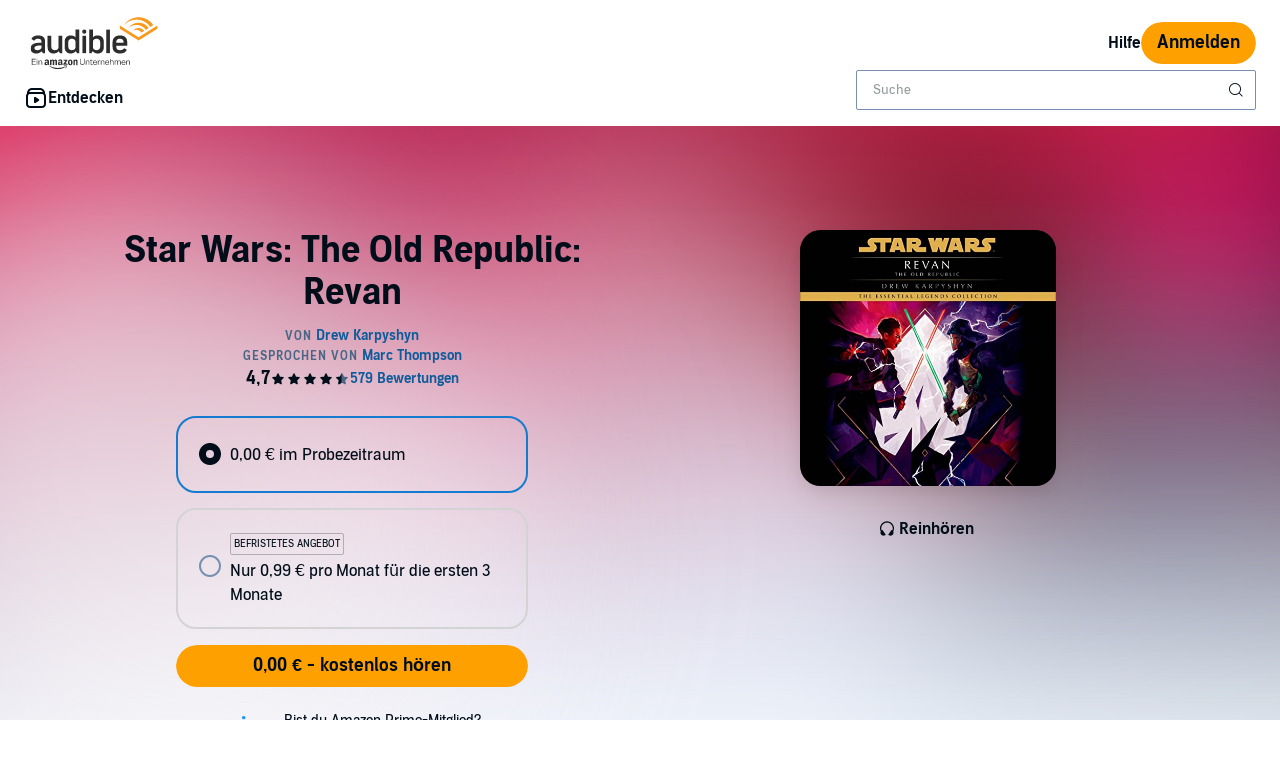

--- FILE ---
content_type: text/html;charset=UTF-8
request_url: https://www.audible.de/pd/Star-Wars-The-Old-Republic-Revan-Hoerbuch/B005ZSXYXW
body_size: 49303
content:















<!DOCTYPE html>
<html lang="de-DE">
<head>
    












    
    
        
            
            
                
                
            
        

        
        

        
            <link rel="dns-prefetch" href="">
        

        
            <link rel="preconnect" href="">
        
    


    










    
    
        <meta name="viewport" content="width=1040">
    

    
    






<link rel="icon" type="image/png" href="" sizes="16x16"/>
<link rel="icon" type="image/png" href="" sizes="32x32"/>
<link rel="icon" type="image/png" href="https://m.media-amazon.com/images/G/01/seo/creative/Audible_Google_Favicon_192px.png" sizes="192x192"/>
<link rel="icon" href="/favicon.ico">









<link rel="apple-touch-icon-precomposed" href="https://m.media-amazon.com/images/G/01/Audible/images/navigation/MobileWeb_IOSandAndroid_460._SY120_CB651482445_.png"/>
<link rel="apple-touch-icon-precomposed" sizes="152x152" href="https://m.media-amazon.com/images/G/01/Audible/images/navigation/MobileWeb_IOSandAndroid_460._SY152_CB651482445_.png"/>
<link rel="apple-touch-icon-precomposed" sizes="167x167" href="https://m.media-amazon.com/images/G/01/Audible/images/navigation/MobileWeb_IOSandAndroid_460._SY167_CB651482445_.png"/>
<link rel="apple-touch-icon-precomposed" sizes="180x180" href="https://m.media-amazon.com/images/G/01/Audible/images/navigation/MobileWeb_IOSandAndroid_460._SY180_CB651482445_.png"/>





<style>
    :not(:defined):not(adbl-legacy-style-scope) {
        visibility: hidden;
    }

    adbl-page:not(:defined) > * {
        display: none;
    }

    #adbl-loader {
        position: absolute;
        top: 0;
        bottom: 0;
        right: 0;
        left: 0;
        opacity: 1;
        z-index: 200;
        display: flex;
        justify-content: center;
        align-items: center;
        background-color: var(--adbl-background, #ffffff);
        pointer-events: none;
    }

    adbl-page:not(:defined) > *,
    adbl-page:not([loaded]) #adbl-loader:not(.hide-loader) > * {
        opacity: 0;
    }

    adbl-page:not(:defined) > #adbl-loader,
    adbl-page:not([loaded]) > #adbl-loader,
    :not(adbl-page) #adbl-loader.hide-loader {
        opacity: 1;
    }

    #adbl-loader > svg path {
        fill: var(--adbl-accent, #ffa000);
    }

    #adbl-loader > img {
        width: 48px;
        height: 48px;
        position: absolute;
    }

    adbl-page[loaded]:defined > * {
        animation-duration: var(--adbl-page-fade-time, 0.5s);;
        animation-timing-function: ease-in-out;
        animation-delay: 0.5s;
        animation-direction: reverse;
        animation-fill-mode: both;
        animation-name: adbl-fade;
    }

    adbl-page[loaded]:defined.no-delay > * {
        animation-delay: 0s;
    }

    adbl-page[loaded]:defined #adbl-loader,
    :not(adbl-page) #adbl-loader.hide-loader {
        animation-duration: 0.5s;
        animation-timing-function: ease-in-out;
        animation-delay: 0.5s;
        animation-direction: normal;
        animation-fill-mode: both;
        animation-name: adbl-fade;
    }

    #adbl-loader > .spin {
        width: 96px;
        height: 96px;

        animation-duration: 0.5s;
        animation-timing-function: linear;
        animation-delay: 0s;
        animation-iteration-count: infinite;
        animation-direction: normal;
        animation-name: adbl-rotate;
    }

    adbl-page[loaded]:defined #adbl-loader > .spin,
    #adbl-loader.hide-loader > .spin {
        animation-iteration-count: 4;
    }

    @keyframes adbl-rotate {
        from {
            transform: rotate(0deg);
        }
        to {
            transform: rotate(360deg);
        }
    }

    @keyframes adbl-fade {
        from {
            opacity: 1;
        }
        to {
            opacity: 0;
        }
    }

</style>

<script type="text/javascript">
    document.addEventListener("adblPageLoaded", function (event) {
        const pageFadeIn = event.target.children[0];
        if (pageFadeIn) {
            pageFadeIn.addEventListener("animationend", function () {
                event.target.dataset.fadedIn = true;
            });
        }
    });
</script>
<noscript>
    <style type="text/css">
        .adbl-page .js-only-element {
            display: none !important;
        }

        adbl-page:not(:defined) > * {
            display: inherit;
        }
    </style>
</noscript>

    
    



    <script>
        var autocomplete_config = {};
        autocomplete_config.domain = "completion.amazon.co.uk";
        autocomplete_config.market = "36071";
        autocomplete_config.clientID = "audible-search-de@amazon.com/f33be4ff1407261ee1666df888cf523f4bf9e863";
        autocomplete_config.searchAlias = "eu-audible-de";
        autocomplete_config.apiEndpoint = "api.audible.de";
        autocomplete_config.acceptLanguage = "de-DE";
    </script>

    <script type="importmap">{"imports":{"@amzn/audible-react-assets/react/jsx-dev-runtime":"https://m.media-amazon.com/images/S/sash/RCSaQFI2pddnS_m.js?awtFilename=@amzn/audible-react-assets/react/jsx-dev-runtime/index.esm.js","@amzn/audible-web-book-qa-client-application/sdk":"https://m.media-amazon.com/images/S/sash/857BqJU4hdFuhR5.js?awtFilename=@amzn/audible-web-book-qa-client-application/sdk/index.esm.js","@amzn/audible-react-assets/react":"https://m.media-amazon.com/images/S/sash/Fqh3XjOYxxN9zfF.js?awtFilename=@amzn/audible-react-assets/react/index.esm.js","@amzn/audible-web-example-lit-app/asset-path-resolution":"https://m.media-amazon.com/images/S/sash/ROIzad3LM-azZm5.js?awtFilename=@amzn/audible-web-example-lit-app/asset-path-resolution/index.esm.js","@amzn/audible-web-asset-override-synchronizer":"https://m.media-amazon.com/images/S/sash/UpD6ef87kxNIKky.js?awtFilename=@amzn/audible-web-asset-override-synchronizer/index.esm.js","@amzn/audible-web-example-react-app/core":"https://m.media-amazon.com/images/S/sash/TTuzesK4uxPdVL6.js?awtFilename=@amzn/audible-web-example-react-app/core/index.esm.js","@amzn/audible-web-example-react-app/sdk":"https://m.media-amazon.com/images/S/sash/CliM_jodp6dP0FK.js?awtFilename=@amzn/audible-web-example-react-app/sdk/index.esm.js","@amzn/audible-web-search-suggestion-client-assets/core":"https://m.media-amazon.com/images/S/sash/TTuzesK4uxPdVL6.js?awtFilename=@amzn/audible-web-search-suggestion-client-assets/core/index.esm.js","@amzn/audible-cross-domain-sso-assets":"https://m.media-amazon.com/images/S/sash/5QXAWzPfkdWH6-b.js?awtFilename=@amzn/audible-cross-domain-sso-assets/index.esm.js","@amzn/audible-web-search-suggestion-client-assets":"https://m.media-amazon.com/images/S/sash/KYnS0G8bSyObtUZ.js?awtFilename=@amzn/audible-web-search-suggestion-client-assets/index.esm.js","@amzn/audible-react-assets/react/jsx-runtime":"https://m.media-amazon.com/images/S/sash/fkPzDFEfdqSXsdk.js?awtFilename=@amzn/audible-react-assets/react/jsx-runtime/index.esm.js","@amzn/audible-cross-domain-sso-assets/asset-path-resolution":"https://m.media-amazon.com/images/S/sash/x37ml4h5JbSjl-e.js?awtFilename=@amzn/audible-cross-domain-sso-assets/asset-path-resolution/index.esm.js","@amzn/audible-web-search-suggestion-client-assets/asset-path-resolution":"https://m.media-amazon.com/images/S/sash/4PVAsdNQhcZQM_x.js?awtFilename=@amzn/audible-web-search-suggestion-client-assets/asset-path-resolution/index.esm.js","@amzn/audible-react-assets/react-dom":"https://m.media-amazon.com/images/S/sash/LisyIc90NQSzVRx.js?awtFilename=@amzn/audible-react-assets/react-dom/index.esm.js","@amzn/audible-react-assets/react/compiler-runtime":"https://m.media-amazon.com/images/S/sash/J7tca-dU3XwBWOR.js?awtFilename=@amzn/audible-react-assets/react/compiler-runtime/index.esm.js","@amzn/audible-web-asset-override-synchronizer/asset-path-resolution":"https://m.media-amazon.com/images/S/sash/S49BVLCY0SvQ-Ss.js?awtFilename=@amzn/audible-web-asset-override-synchronizer/asset-path-resolution/index.esm.js","@amzn/audible-web-player-client-assets/core":"https://m.media-amazon.com/images/S/sash/zPo3QuEkjxISoib.js?awtFilename=@amzn/audible-web-player-client-assets/core/index.esm.js","@amzn/audible-web-book-qa-client-application/core":"https://m.media-amazon.com/images/S/sash/gDuLggBjPhhd-fM.js?awtFilename=@amzn/audible-web-book-qa-client-application/core/index.esm.js","@amzn/audible-web-maven-client-application/core":"https://m.media-amazon.com/images/S/sash/aNQY8i5d2i7n-Ds.js?awtFilename=@amzn/audible-web-maven-client-application/core/index.esm.js","@amzn/audible-web-book-qa-client-application/lottie":"https://m.media-amazon.com/images/S/sash/n2BMGPppMuCmLkT.js?awtFilename=@amzn/audible-web-book-qa-client-application/lottie/index.esm.js","@amzn/audible-web-example-lit-app":"https://m.media-amazon.com/images/S/sash/BJ5i9DX62siyYNZ.js?awtFilename=@amzn/audible-web-example-lit-app/index.esm.js","@amzn/audible-web-book-qa-client-application":"https://m.media-amazon.com/images/S/sash/A5M3GROwcLmzbh5.js?awtFilename=@amzn/audible-web-book-qa-client-application/index.esm.js","@amzn/audible-web-book-qa-client-application/asset-path-resolution":"https://m.media-amazon.com/images/S/sash/UF7PHeIWkauDy--.js?awtFilename=@amzn/audible-web-book-qa-client-application/asset-path-resolution/index.esm.js","@amzn/audible-web-maven-client-application":"https://m.media-amazon.com/images/S/sash/g6pt_23JkAMVP7Y.js?awtFilename=@amzn/audible-web-maven-client-application/index.esm.js","@amzn/audible-web-player-client-assets":"https://m.media-amazon.com/images/S/sash/36BehPWdpPn4zEQ.js?awtFilename=@amzn/audible-web-player-client-assets/index.esm.js","@amzn/audible-web-example-lit-app/sdk":"https://m.media-amazon.com/images/S/sash/9Rs8vITOCNxaL94.js?awtFilename=@amzn/audible-web-example-lit-app/sdk/index.esm.js","@amzn/audible-react-assets/react-dom/client":"https://m.media-amazon.com/images/S/sash/_Uhp9t1DMRU9Qi9.js?awtFilename=@amzn/audible-react-assets/react-dom/client/index.esm.js","@amzn/audible-react-assets/asset-path-resolution":"https://m.media-amazon.com/images/S/sash/2jjaBrCOikjFLzf.js?awtFilename=@amzn/audible-react-assets/asset-path-resolution/index.esm.js","@amzn/audible-web-player-client-assets/asset-path-resolution":"https://m.media-amazon.com/images/S/sash/k2xfKYmNez-fFev.js?awtFilename=@amzn/audible-web-player-client-assets/asset-path-resolution/index.esm.js","@amzn/audible-web-maven-client-application/lottie":"https://m.media-amazon.com/images/S/sash/yqOlNrwCtgmZ0Rf.js?awtFilename=@amzn/audible-web-maven-client-application/lottie/index.esm.js","@amzn/audible-web-example-react-app/asset-path-resolution":"https://m.media-amazon.com/images/S/sash/3oN5LNOrjwkQmY-.js?awtFilename=@amzn/audible-web-example-react-app/asset-path-resolution/index.esm.js","@amzn/audible-react-assets/react-dom/test-utils":"https://m.media-amazon.com/images/S/sash/OkXbLojmfFSs6I9.js?awtFilename=@amzn/audible-react-assets/react-dom/test-utils/index.esm.js","@amzn/audible-web-search-suggestion-client-assets/sdk":"https://m.media-amazon.com/images/S/sash/HmS7Ol31kOZYskb.js?awtFilename=@amzn/audible-web-search-suggestion-client-assets/sdk/index.esm.js","@amzn/audible-web-player-client-assets/sdk":"https://m.media-amazon.com/images/S/sash/lbFtDjuHEiD4SLh.js?awtFilename=@amzn/audible-web-player-client-assets/sdk/index.esm.js","@amzn/audible-web-example-react-app":"https://m.media-amazon.com/images/S/sash/6sjwK_wGiIKmgoP.js?awtFilename=@amzn/audible-web-example-react-app/index.esm.js","@amzn/audible-web-maven-client-application/asset-path-resolution":"https://m.media-amazon.com/images/S/sash/GKU8azs3H9wnQLl.js?awtFilename=@amzn/audible-web-maven-client-application/asset-path-resolution/index.esm.js","@amzn/audible-web-book-qa-client-application/marked":"https://m.media-amazon.com/images/S/sash/f8ntqq2kwxeJzDk.js?awtFilename=@amzn/audible-web-book-qa-client-application/marked/index.esm.js","@amzn/audible-react-assets":"https://m.media-amazon.com/images/S/sash/R9-4oRr_8tE2O02.js?awtFilename=@amzn/audible-react-assets/index.esm.js","@amzn/audible-web-example-lit-app/core":"https://m.media-amazon.com/images/S/sash/oO0lXgsMdYdvoHZ.js?awtFilename=@amzn/audible-web-example-lit-app/core/index.esm.js","@amzn/audible-react-assets/react-dom/profiling":"https://m.media-amazon.com/images/S/sash/_LoiOdRqDdM7zsd.js?awtFilename=@amzn/audible-react-assets/react-dom/profiling/index.esm.js"}}</script>

    <!-- Begin FlushAudibleAssetsTag -->
<script type='text/javascript'>
    if (!window.__awtWeblabs__) {
        window.__awtWeblabs__ = {};
    }
</script>
<!-- End FlushAudibleAssetsTag -->

    <link rel="stylesheet" href="https://m.media-amazon.com/images/I/71D0-BYgvjL.css?AUIClients/AudibleBrickCitySkin" />
<link rel="stylesheet" href="https://m.media-amazon.com/images/I/21LOsTtnjYL.css?AUIClients/AudibleWebNavigationAssets" />
<link rel="stylesheet" href="https://m.media-amazon.com/images/I/017c-E3u2tL._RC|01BVRyXJHhL.css,21BNpZEaA8L.css_.css?AUIClients/AudibleBuyBoxAssets" />

    
    






    
        <title>Star Wars: The Old Republic: Revan von Drew Karpyshyn - H&ouml;rbuch Download | Audible.de: Englisch, gelesen von Marc Thompson</title>
    
    
    
        <meta name="description" content="Höre Star Wars: The Old Republic: Revan kostenlos | H&ouml;rbuch von Drew Karpyshyn, gelesen von Marc Thompson | Jetzt GRATIS  H&ouml;rbuch auf Englisch herunterladen | Im Audible-Probemonat: 0,00 €.">
    
    
    
        <link rel="canonical" href="https://www.audible.de/pd/Star-Wars-The-Old-Republic-Revan-Hoerbuch/B005ZSXYXW" />
    

    

    

    

    

    

    
        
            <link rel="alternate" hreflang="de" href="https://www.audible.de/pd/Star-Wars-The-Old-Republic-Revan-Hoerbuch/B005ZSXYXW" />
        
            <link rel="alternate" hreflang="en-ie" href="https://www.audible.co.uk/pd/Star-Wars-The-Old-Republic-Revan-Audiobook/B005ZSY4WC" />
        
            <link rel="alternate" hreflang="en-ca" href="https://www.audible.ca/pd/Star-Wars-The-Old-Republic-Revan-Audiobook/B072PTCB2P" />
        
            <link rel="alternate" hreflang="en-us" href="https://www.audible.com/pd/Star-Wars-The-Old-Republic-Revan-Audiobook/B005ZT0X1C" />
        
            <link rel="alternate" hreflang="en-in" href="https://www.audible.in/pd/Star-Wars-The-Old-Republic-Revan-Audiobook/B079B8WZH7" />
        
            <link rel="alternate" hreflang="en-za" href="https://www.audible.com/pd/Star-Wars-The-Old-Republic-Revan-Audiobook/B005ZT0X1C" />
        
            <link rel="alternate" hreflang="fr" href="https://www.audible.fr/pd/Star-Wars-The-Old-Republic-Revan-Livre-Audio/B00954CMFI" />
        
            <link rel="alternate" hreflang="de-at" href="https://www.audible.de/pd/Star-Wars-The-Old-Republic-Revan-Hoerbuch/B005ZSXYXW" />
        
            <link rel="alternate" hreflang="fr-ch" href="https://www.audible.fr/pd/Star-Wars-The-Old-Republic-Revan-Livre-Audio/B00954CMFI" />
        
            <link rel="alternate" hreflang="en-au" href="https://www.audible.com.au/pd/Star-Wars-The-Old-Republic-Revan-Audiobook/B00FGG3VPE" />
        
            <link rel="alternate" hreflang="es-us" href="https://www.audible.com/es_US/pd/Star-Wars-The-Old-Republic-Revan-Audiolibro/B005ZT0X1C" />
        
            <link rel="alternate" hreflang="de-ch" href="https://www.audible.de/pd/Star-Wars-The-Old-Republic-Revan-Hoerbuch/B005ZSXYXW" />
        
            <link rel="alternate" hreflang="ja-jp" href="https://www.audible.co.jp/pd/Star-Wars-The-Old-Republic-Revan-オーディオブック/B07F7V6RS4" />
        
            <link rel="alternate" hreflang="de-de" href="https://www.audible.de/pd/Star-Wars-The-Old-Republic-Revan-Hoerbuch/B005ZSXYXW" />
        
            <link rel="alternate" hreflang="en-nl" href="https://www.audible.co.uk/pd/Star-Wars-The-Old-Republic-Revan-Audiobook/B005ZSY4WC" />
        
            <link rel="alternate" hreflang="en-no" href="https://www.audible.co.uk/pd/Star-Wars-The-Old-Republic-Revan-Audiobook/B005ZSY4WC" />
        
            <link rel="alternate" hreflang="en-bb" href="https://www.audible.com/pd/Star-Wars-The-Old-Republic-Revan-Audiobook/B005ZT0X1C" />
        
            <link rel="alternate" hreflang="en-fi" href="https://www.audible.co.uk/pd/Star-Wars-The-Old-Republic-Revan-Audiobook/B005ZSY4WC" />
        
            <link rel="alternate" hreflang="pt-br" href="https://www.audible.com.br/pd/Star-Wars-The-Old-Republic-Revan-Audiolivro/B0C5KKXGHJ" />
        
            <link rel="alternate" hreflang="en" href="https://www.audible.com/pd/Star-Wars-The-Old-Republic-Revan-Audiobook/B005ZT0X1C" />
        
            <link rel="alternate" hreflang="en-dk" href="https://www.audible.co.uk/pd/Star-Wars-The-Old-Republic-Revan-Audiobook/B005ZSY4WC" />
        
            <link rel="alternate" hreflang="fr-ca" href="https://www.audible.ca/fr_CA/pd/Star-Wars-The-Old-Republic-Revan-Livre-Audio/B072PTCB2P" />
        
            <link rel="alternate" hreflang="en-nz" href="https://www.audible.com.au/pd/Star-Wars-The-Old-Republic-Revan-Audiobook/B00FGG3VPE" />
        
            <link rel="alternate" hreflang="fr-be" href="https://www.audible.fr/pd/Star-Wars-The-Old-Republic-Revan-Livre-Audio/B00954CMFI" />
        
            <link rel="alternate" hreflang="en-se" href="https://www.audible.co.uk/pd/Star-Wars-The-Old-Republic-Revan-Audiobook/B005ZSY4WC" />
        
            <link rel="alternate" hreflang="de-lu" href="https://www.audible.de/pd/Star-Wars-The-Old-Republic-Revan-Hoerbuch/B005ZSXYXW" />
        
            <link rel="alternate" hreflang="fr-lu" href="https://www.audible.fr/pd/Star-Wars-The-Old-Republic-Revan-Livre-Audio/B00954CMFI" />
        
            <link rel="alternate" hreflang="fr-fr" href="https://www.audible.fr/pd/Star-Wars-The-Old-Republic-Revan-Livre-Audio/B00954CMFI" />
        
            <link rel="alternate" hreflang="en-gb" href="https://www.audible.co.uk/pd/Star-Wars-The-Old-Republic-Revan-Audiobook/B005ZSY4WC" />
        
    

    
        
            <meta name="google-site-verification" content="dl4t6GidKhRJI5C7J6yVpN6kHJQve2wnfjhsHiQ0xy0">
        

    
         
             <meta name="msvalidate.01" content="250EEA2B67A0CAF7FFE7CE6E8C5BEEFE" />
         


















<script type="application/ld+json">
{
  "@context" : "http://schema.org",
  "@type" : "Organization",
  "name" : "Audible",
  "url" : "https://www.audible.de",
  "logo": "https://images-na.ssl-images-amazon.com/images/G/01/audiblemobile/store/image/favicons/icons310px.png",



  "address": {
    "@type": "PostalAddress",

    "addressCountry": "Deutschland", 

    "addressLocality": "Berlin", 

    "addressRegion": "Berlin", 


    "streetAddress": "Schumannstr. 6",

    "postalCode": "10115"
  },
  "telephone": "0800 58900 73",
  "contactPoint" : [{
    "@type" : "ContactPoint",
    "telephone" : "+49 800 58900 73",
    "contactType" : "customer service",

    "areaServed" : [
      "DE", "CH", "AT"
    ],


    "availableLanguage" : [
      "German"
    ],

    "contactOption" : "TollFree"
  }]
}
</script>
    
    





    <!-- Open Graph meta tags -->
    
    
    

    <meta property="fb:app_id" content="102978293121214" />
    <meta property="og:site_name" content="Audible.de" />
    <meta property="og:type" content="book" />
    <meta property="og:locale" content="de_DE" />

    
        <meta property="og:title" content="Star Wars: The Old Republic: Revan" />
    

    
        <meta property="og:description" content="Schau dir dieses Hörbuch auf Audible.de an. There&rsquo;s something out there:a juggernaut of evil bearing down to crush the Republic&mdash;unless one lone Jedi, shunned and reviled, can stop it.Revan: hero, traitor, conqueror, villain, savior. A Jedi who left Coruscant to defeat Mandalorians&amp;mdas..." />
    

    
        <meta property="og:url" content="https://www.audible.de/pd/Star-Wars-The-Old-Republic-Revan-Hoerbuch/B005ZSXYXW" />
    

    
        <meta property="og:image" content="https://m.media-amazon.com/images/I/51AjxSWJVcL._SL10_UR1600,800_CR200,50,1200,630_CLa%7C1200,630%7C51AjxSWJVcL.jpg%7C0,0,1200,630+82,82,465,465_PJAdblSocialShare-Gradientoverlay-largeasin-0to70,TopLeft,0,0_PJAdblSocialShare-AudibleLogo-Large,TopLeft,600,270_OU01_ZBJETZT%20BEI,617,216,52,500,AudibleSansMd,30,255,255,255.jpg" />
    

	

    

    <!-- Twitter card meta tags -->
    
        
        
            
        
    
    

    <meta name="twitter:card" content="summary_large_image" />
    <meta name="twitter:site" content="@audiblede" />
    
        <meta name="twitter:image" content="https://m.media-amazon.com/images/I/51AjxSWJVcL._SL10_UR1600,800_CR200,50,1024,512_CLa%7C1024,512%7C51AjxSWJVcL.jpg%7C0,0,1024,512+67,67,376,376_PJAdblSocialShare-Gradientoverlay-twitter-largeasin-0to60,TopLeft,0,0_PJAdblSocialShare-AudibleLogo-Medium,TopLeft,490,223_OU01_ZBJETZT%20BEI,483,152,55,450,AudibleSansMd,32,255,255,255.jpg" />
    



    
    <script type="module" async src="https://d2jpk0qucvwmsj.cloudfront.net/mosaic-versions/59ecaa44-101c-4745-bdc5-b12d49bead87/www/audible-design-system.bundle.esm.js" crossorigin="anonymous"></script>
    <link rel="stylesheet" href="https://d2jpk0qucvwmsj.cloudfront.net/mosaic-versions/59ecaa44-101c-4745-bdc5-b12d49bead87/www/audible-design-system.css"/>
    
</head>
<body>
    
    <adbl-style-scope>
        <adbl-skip-link></adbl-skip-link>
    </adbl-style-scope>

    <adbl-page>
        <div id="adbl-loader" aria-live="polite" aria-label="Wird geladen">
            <img src="https://m.media-amazon.com/images/G/01/SearchExcellence/QueryTriage/Signpost/audible.png" class="logo" alt="Audible Logo">
            <svg class="spin" width="24" height="24" viewBox="0 0 24 24" fill="none" xmlns="http://www.w3.org/2000/svg" aria-hidden="true">
  <path d="M23 12C23 18.0751 18.0751 23 12 23C5.92487 23 1 18.0751 1 12H2.5C2.5 17.2467 6.75329 21.5 12 21.5C17.2467 21.5 21.5 17.2467 21.5 12C21.5 6.75329 17.2467 2.5 12 2.5V1C18.0751 1 23 5.92487 23 12Z" fill="#010E19"/>
</svg>
        </div>
        

    <div class="adbl-page desktop">
        <div id="top-gdpr" class="slot topSlot">
            <div id="consent_blackbar"></div>
        </div>
        
        <div id="top-customer-notifications" class="slot topSlot">
            
        </div>
        
            <div id="nav-header" class="slot topSlot">
                












<adbl-style-scope>
    <adbl-theme mode="light">
        <adbl-nav-header>
            
            

            
            
                
            
            
            <a href="/" slot="logo" class="bc-pub-block bc-pub-block ui-it-header-logo js-only-element">
                
                    
                    
                        <img src="https://images-na.ssl-images-amazon.com/images/G/03/AudibleDE/de_DE/img2/site/logo/audible_logo_de._CB294884942_.svg" alt="Audible, ein Amazon-Unternehmen" width="140" style="max-height: 54px" />
                    
                
            </a>

            
            

            
            
            
            
                
            
            
            
                <adbl-nav-link slot="utility" variant="secondary" href="https://hilfe.audible.de">
                    Hilfe
                </adbl-nav-link>
            

            

            
            

            
            
                
                
                <adbl-button variant="primary" class="ui-it-sign-in-link" slot="utility"
                             href="/audible/signinRedirect?maxAge=900&amp;maxAuthAge=1209600&amp;returnUrl=https://www.audible.de/pd/Star-Wars-The-Old-Republic-Revan-Hoerbuch/B005ZSXYXW?&amp;pageIdent&amp;requesterWidgetName=audible-navigation-header-controller&amp;requesterPageId=B005ZSXYXW&amp;forceLogin=false">Anmelden</adbl-button>
            

            
            
            
            <adbl-nav-mega-menu label="Entdecken" icon="discover">
                



    <adbl-nav-list label="Kategorien">
        
            
            
                
            
            <adbl-nav-link variant="tertiary" href="/categories">Alle Kategorien anzeigen</adbl-nav-link>
        
            
            
                
            
            <adbl-nav-link variant="tertiary" href="/cat/Krimis-Thriller/Thriller-Hoerbuecher/16209934031">Thriller</adbl-nav-link>
        
            
            
                
            
            <adbl-nav-link variant="tertiary" href="/cat/Science-Fiction-Fantasy/Fantasy-Hoerbuecher/16245831031">Fantasy</adbl-nav-link>
        
            
            
                
            
            <adbl-nav-link variant="tertiary" href="/cat/Literatur-Belletristik-Hoerbuecher/16209739031">Belletristik</adbl-nav-link>
        
            
            
                
            
            <adbl-nav-link variant="tertiary" href="/cat/Krimis-Thriller/Krimis-Hoerbuecher/16209919031">Krimis</adbl-nav-link>
        
            
            
                
            
            <adbl-nav-link variant="tertiary" href="/cat/Politik-Sozialwissenschaften-Hoerbuecher/16244720031">Politik & Sozialwissenschaften</adbl-nav-link>
        
            
            
                
            
            <adbl-nav-link variant="tertiary" href="/cat/Comedy-Humor/Literatur-Belletristik-Hoerbuecher/16209809031">Humor & Satire</adbl-nav-link>
        
            
            
                
            
            <adbl-nav-link variant="tertiary" href="/cat/Biografien-Erinnerungen-Hoerbuecher/16206636031">Biografien</adbl-nav-link>
        
            
            
                
            
            <adbl-nav-link variant="tertiary" href="/cat/Literatur-Belletristik/Historische-Romane-Hoerbuecher/16209795031">Historische Romane</adbl-nav-link>
        
            
            
                
            
            <adbl-nav-link variant="tertiary" href="/cat/Literatur-Belletristik/Klassiker-Hoerbuecher/16209762031">Klassiker</adbl-nav-link>
        
            
            
                
            
            <adbl-nav-link variant="tertiary" href="/cat/Beziehungen-Elternschaft-persoenliche-Entwicklung-Hoerbuecher/16244863031">Ratgeber</adbl-nav-link>
        
            
            
                
            
            <adbl-nav-link variant="tertiary" href="/cat/Kinder-Hoerbuecher-Hoerbuecher/16214666031">Kinder-Hörbücher</adbl-nav-link>
        
    </adbl-nav-list>


                



    <adbl-nav-list label="Stöbern">
        
            
            
                
            
            <adbl-nav-link variant="tertiary" href="/ep/hoerbuecher">Hörbücher</adbl-nav-link>
        
            
            
                
            
            <adbl-nav-link variant="tertiary" href="/ep/hoerspiele">Hörspiele</adbl-nav-link>
        
            
            
                
            
            <adbl-nav-link variant="tertiary" href="/adblbestsellers">Bestseller</adbl-nav-link>
        
            
            
                
            
            <adbl-nav-link variant="tertiary" href="/newreleases">Neuerscheinungen</adbl-nav-link>
        
            
            
                
            
            <adbl-nav-link variant="tertiary" href="/ep/top-10-hoerbuecher">Top 10 Hörbücher</adbl-nav-link>
        
            
            
                
            
            <adbl-nav-link variant="tertiary" href="/ep/dauerbrenner">Dauerbrenner</adbl-nav-link>
        
            
            
                
            
            <adbl-nav-link variant="tertiary" href="/ep/buchpreise">Preisgekrönte Bücher</adbl-nav-link>
        
            
            
                
            
            <adbl-nav-link variant="tertiary" href="/ep/autoren">Beliebte Autoren</adbl-nav-link>
        
            
            
                
            
            <adbl-nav-link variant="tertiary" href="/ep/grossartige-stimmen">Beliebte Sprecher</adbl-nav-link>
        
            
            
                
            
            <adbl-nav-link variant="tertiary" href="/ep/hoerbuch-serien">Beliebte Serien</adbl-nav-link>
        
            
            
                
            
            <adbl-nav-link variant="tertiary" href="/ep/englische-hoerbuecher">Englische Hörbücher</adbl-nav-link>
        
            
            
                
            
            <adbl-nav-link variant="tertiary" href="/coming-soon">Bald bei Audible</adbl-nav-link>
        
            
            
                
            
            <adbl-nav-link variant="tertiary" href="/ep/apps">Audible App</adbl-nav-link>
        
            
            
                
            
            <adbl-nav-link variant="tertiary" href="/ep/gutschein-einloesen">Gutscheine einlösen</adbl-nav-link>
        
            
            
                
            
            <adbl-nav-link variant="tertiary" href="/ep/geschenke-abholen">Geschenke abholen</adbl-nav-link>
        
            
            
                
            
            <adbl-nav-link variant="tertiary" href="/mk/g/geschenke-center">Audible verschenken</adbl-nav-link>
        
    </adbl-nav-list>


                



    <adbl-nav-list label="Enthalten im Abo">
        
            
            
                
            
            <adbl-nav-link variant="tertiary" href="/ep/enthalten-im-audible-abo">Alle Inhalte auf einen Blick</adbl-nav-link>
        
            
            
                
            
            <adbl-nav-link variant="tertiary" href="/most-listened-audiobooks">Meistgehörte Titel</adbl-nav-link>
        
            
            
                
            
            <adbl-nav-link variant="tertiary" href="/search?audible_programs=28134581031&amp;node=16214666031">Kinderhörspiele</adbl-nav-link>
        
            
            
                
            
            <adbl-nav-link variant="tertiary" href="/ep/aop-alle-podcasts">Original Podcasts</adbl-nav-link>
        
    </adbl-nav-list>


            </adbl-nav-mega-menu>

            
            

            
            
            
            
            

            
            
                
                    
                    <div style="width: 400px" slot="search">
                        <adbl-legacy-style-scope class="adbl-light">
                            














  

  
    
  
  
  
  
  
  
  


  

  
















  



 












<div  class="bc-section
    
    
    
      
      
      
      bc-a11y-dynamic-skiplink-target" style="" data-bc-a11y-dynamic-skiplink-display-value='Suchfeld'
        data-bc-a11y-dynamic-skiplink-feature='search-box-skipLink' tabindex='-1'>
  
      

      
        
    
    








































  
  
    
      
        
        
        








<input type="hidden" name="search-by" value="Von:" id="search-by" >

        
        








<input type="hidden" name="search-author" value="Autor" id="search-author" >

        
        








<input type="hidden" name="search-author-image-ph" value="https://m.media-amazon.com/images/G/01/AUDIBLE-ASCIR-AUTHORPROFILE-XYC12/author_WERSCB_placeholder_QS_2x.png" id="search-author-image-ph" >

        
        








<input type="hidden" name="search-series" value="Serie" id="search-series" >

        
          
            








<input type="hidden" name="search-trending-search" value="true" id="search-trending-search" >

          
          
        
        
        








<input type="hidden" name="ref-override" value="" id="adbl-nav-search-ref-override" >


        







































  























  



 












<div  class="bc-section
    
    
    
      
      
      
      bc-autocomplete bc-autocomplete-has-icon search-autocomplete" style="" >
  
      

      
        
  
    
      
      <form role="search" action="/search">
        <label>
          <span class="bc-text
    
    
    
    bc-color-base"  >
    <div id="eac-combobox" role="combobox" aria-expanded="false" aria-owns="ac-listbox" aria-haspopup="listbox">
      <input type="search" autocomplete="off" class="bc-input bc-color-border-focus bc-color-base bc-color-background-base bc-color-border-base" value="" data-initial-value=""data-results-label-template="{} Ergebnissen"data-one-result-label="1 Ergebnis"data-no-results-label="Keine Ergebnisse"id="header-search" placeholder="Suche" name="keywords" aria-label="Suchen Sie nach Hörbüchern, Hörspielen und Audible Original Podcasts" aria-live="assertive" aria-autocomplete="both" aria-controls="ac-listbox" role="combobox" />
    </div>
    
      
        
        
          <button aria-label="Suche absenden" class="bc-icon bc-icon-search bc-color-base bc-autocomplete-icon"></button>
        
      
    

    





















 
















<div  class="bc-box
		
			bc-box-padding-none
			bc-color-background-base 
			bc-autocomplete-suggestions-wrapper bc-pub-hidden
    
    
    
		
    bc-box-border" data-prompt-placement='none' >
	
			
      
        
      
        
        
          <div class="bc-autocomplete-suggestion-row bc-autocomplete-no-results bc-pub-hidden">Keine Ergebnisse</div>
          <div class="bc-autocomplete-suggestion-row bc-autocomplete-trending-search bc-pub-hidden"><span class="bc-text
    
    bc-size-overline"  >
    Vorgeschlagene Suchbegriffe
  </span></div>
          <ul class="bc-autocomplete-suggestions-container" role="listbox" id="ac-listbox"></ul>
        
      
      
          
        
    
      
  
</div>

  </span>
        </label>
      </form>
    
    
  

      
  
</div>


      
      
    
  


  
      
  
</div>


  


                        </adbl-legacy-style-scope>
                    </div>
                
                
            
        </adbl-nav-header>
    </adbl-theme>
</adbl-style-scope>
            </div>
        
        <div id="top-0" class="slot topSlot">
            
        </div>
        
        <div id="top-2" class="slot topSlot">
            
        </div>
        <div id="top-3" class="slot topSlot">
            
        </div>
        <div id="top-4" class="slot topSlot">
            
        </div>
        <div id="maven-container-slot" class="slot topSlot">
            
        </div>
        <div id="maven-open-button-slot" class="slot topSlot">
            
        </div>
        <div
            role="main"
            class="adbl-main"
            id="adbl-main"
        >
            <div id="center-0" class="slot centerSlot">
                
            </div>
            <div id="center-1" class="slot centerSlot">
                





  
  
    
























<input type="hidden" name="webDesktopView" value="true" id="webDesktopView" >
















    
    
        
        
    


<adbl-style-scope class="">
    <adbl-product-hero>
        
            
            
                <adbl-color-splash slot="background" src="https://m.media-amazon.com/images/I/51AjxSWJVcL._SL240_CATL,225,225_RO112,1,0,0,0,0,0,0,8_.jpg" src-has-no-sash></adbl-color-splash>
                
                <adbl-product-image slot="image">
                    <img src="https://m.media-amazon.com/images/I/51AjxSWJVcL._SL500_.jpg" alt="Star Wars: The Old Republic: Revan Titelbild" srcset="https://m.media-amazon.com/images/I/51AjxSWJVcL._SL500_.jpg"/>
                </adbl-product-image>
            
        

        
        

        
        <adbl-title-lockup slot="title-lockup">
            
            
                <h1 slot="title">Star Wars: The Old Republic: Revan</h1>
            
            
        </adbl-title-lockup>

        
        
            
                

































    
    
        
        
    
    




    
        
            
                <adbl-button slot="sample-button" id="jpp-sample-button" size="sm" aria-label="Vorschau Star Wars: The Old Republic: Revan" variant="simple"
                             class="mosaic-center-sample-button " data-asin="B005ZSXYXW" data-is-sample="true">
                    <adbl-icon slot="start" name="headphone"></adbl-icon>
                        Reinhören
                </adbl-button>
            
            
        
    
    
    
    

            
            
        

        
        
            
            <adbl-product-metadata class="product-metadata" slot="metadata" interactive  align="center" aria-label="Produktdetails">
                <script type="application/json">
                    {"rating":{"count":579,"value":4.699481865284974,"url":"#customer-reviews"},"authors":[{"name":"Drew Karpyshyn","url":"/author/Drew-Karpyshyn/B001ILFN8O"}],"narrators":[{"name":"Marc Thompson","url":"/search?searchNarrator=Marc+Thompson"}]}
                </script>
            </adbl-product-metadata>
        
        
        
            <div slot="buybox">
                
                
                <adbl-style-scope></adbl-style-scope>

















  



 












<div id="adbl-buy-box-area" class="bc-section
    bc-spacing-none 
    bc-spacing-top-none 
    
      bc-padding-none 
      bc-padding-top-none 
      
      adblBuyBoxArea" style="" >
  
      

      
        
















  



 












<div id="adbl-callto-action-container" class="bc-section
    bc-spacing-none 
    bc-spacing-top-none 
    
      bc-padding-none 
      bc-padding-top-none 
      
      adblCalltoActionContainer" style="" >
  
      

      
        









 








<div id="adbl-buy-box-container" class="bc-row-responsive
    adblBuyBoxContainer 
    
    bc-spacing-none"   style="">
    












































 



<div id=adbl-buy-box  class="bc-col-responsive
    adblBuyBox 
    bc-spacing-none 
    bc-spacing-top-none 
    

    bc-col-12">
    





















 
















<div id="adbl-common-buybox" class="bc-box
		
			bc-box-padding-none
			
			adblCommonBuyBox
    
    
    
		bc-text-left"  >
	
			
      
        
















  



 












<div id="adbl-buybox-area" class="bc-section
    bc-spacing-none 
    bc-spacing-top-none" style="" >
  
      

      
        

































  



 












<div id="adbl-buy-box-ajax-error" class="bc-section
    bc-spacing-mini 
    
    
      bc-padding-none 
      bc-padding-top-none 
      
      adblBuyBoxAjaxError bc-hidden" style="" >
  
      

      
        
    
        
        
            
            













	





    






    



































 
















<div id="adbl-buy-box-cart-capacity-exceeded-error-alert" class="bc-box
		
    
    
		
    
		bc-palette-default" role='alert' >
	
			
        <div class="bc-box-padding-small
		bc-color-secondary
		bc-inline-alert-error
    mosaic-buybox-error adblBuyBoxCartCapacityExceededErrorAlert bc-hidden 
    
      bc-color-background-base"  >
          
    









 








<div id="" class="bc-row-responsive
    
    
    bc-spacing-none"   style="">
    
        












































 



<div   class="bc-col-responsive
    
    
    
    bc-text-right 

    bc-col-1">
    
            <i aria-hidden="true" class="bc-icon
	bc-icon-fill-error
	bc-icon-exclamation-triangle-s2
	
	bc-icon-exclamation-triangle 
	bc-icon-size-small 
	bc-color-error" >
</i>
        
</div>


        












































 



<div   class="bc-col-responsive
    
    
    
    

    bc-col-11">
    
            
















  



 












<div  class="bc-section" style="" >
  
      

      
        
                <h2  class="bc-heading
    bc-color-error
    
    
    
    
    bc-size-base 
    
    bc-text-bold" >
                Artikel konnten nicht hinzugefügt werden
            </h2>
            
      
  
</div>


            
                
















  



 












<div  class="bc-section
    
    bc-spacing-top-micro" style="" >
  
      

      
        
                    
 

  
<span class="bc-text
    
    
    
    bc-color-base"  >
                        
                
 

  
<span class="bc-text"  >Leider können wir den Artikel nicht hinzufügen, da Ihr Warenkorb bereits seine Kapazität erreicht hat.</span>
            
                    </span>
                
      
  
</div>

            

            
        
</div>


        
    
</div>


        </div>
      
      
  
</div>

            













	





    






    



































 
















<div id="adbl-buy-box-cart-error-alert" class="bc-box
		
    
    
		
    
		bc-palette-default" role='alert' >
	
			
        <div class="bc-box-padding-small
		bc-color-secondary
		bc-inline-alert-error
    mosaic-buybox-error adblBuyBoxCartErrorAlert bc-hidden 
    
      bc-color-background-base"  >
          
    









 








<div id="" class="bc-row-responsive
    
    
    bc-spacing-none"   style="">
    
        












































 



<div   class="bc-col-responsive
    
    
    
    bc-text-right 

    bc-col-1">
    
            <i aria-hidden="true" class="bc-icon
	bc-icon-fill-error
	bc-icon-exclamation-triangle-s2
	
	bc-icon-exclamation-triangle 
	bc-icon-size-small 
	bc-color-error" >
</i>
        
</div>


        












































 



<div   class="bc-col-responsive
    
    
    
    

    bc-col-11">
    
            
















  



 












<div  class="bc-section" style="" >
  
      

      
        
                <h2  class="bc-heading
    bc-color-error
    
    
    
    
    bc-size-base 
    
    bc-text-bold" >
                Der Titel konnte nicht zum Warenkorb hinzugefügt werden.
            </h2>
            
      
  
</div>


            
                
















  



 












<div  class="bc-section
    
    bc-spacing-top-micro" style="" >
  
      

      
        
                    
 

  
<span class="bc-text
    
    
    
    bc-color-base"  >
                        
                
 

  
<span class="bc-text"  >Bitte versuchen Sie es später noch einmal</span>
            
                    </span>
                
      
  
</div>

            

            
        
</div>


        
    
</div>


        </div>
      
      
  
</div>


            
            













	





    






    



































 
















<div id="adbl-buy-box-add-to-wishlist-error-alert" class="bc-box
		
    
    
		
    
		bc-palette-default" role='alert' >
	
			
        <div class="bc-box-padding-small
		bc-color-secondary
		bc-inline-alert-error
    mosaic-buybox-error adblBuyBoxAddToWishlistErrorAlert bc-hidden 
    
      bc-color-background-base"  >
          
    









 








<div id="" class="bc-row-responsive
    
    
    bc-spacing-none"   style="">
    
        












































 



<div   class="bc-col-responsive
    
    
    
    bc-text-right 

    bc-col-1">
    
            <i aria-hidden="true" class="bc-icon
	bc-icon-fill-error
	bc-icon-exclamation-triangle-s2
	
	bc-icon-exclamation-triangle 
	bc-icon-size-small 
	bc-color-error" >
</i>
        
</div>


        












































 



<div   class="bc-col-responsive
    
    
    
    

    bc-col-11">
    
            
















  



 












<div  class="bc-section" style="" >
  
      

      
        
                <h2  class="bc-heading
    bc-color-error
    
    
    
    
    bc-size-base 
    
    bc-text-bold" >
                Der Titel konnte nicht zum Merkzettel  hinzugefügt werden.
            </h2>
            
      
  
</div>


            
                
















  



 












<div  class="bc-section
    
    bc-spacing-top-micro" style="" >
  
      

      
        
                    
 

  
<span class="bc-text
    
    
    
    bc-color-base"  >
                        
                
 

  
<span class="bc-text"  >Bitte versuchen Sie es später noch einmal</span>
            
                    </span>
                
      
  
</div>

            

            
        
</div>


        
    
</div>


        </div>
      
      
  
</div>


            
            













	





    






    



































 
















<div id="adbl-buy-box-remove-from-wishlist-error-alert" class="bc-box
		
    
    
		
    
		bc-palette-default" role='alert' >
	
			
        <div class="bc-box-padding-small
		bc-color-secondary
		bc-inline-alert-error
    mosaic-buybox-error adblBuyBoxRemoveFromWishlistErrorAlert bc-hidden 
    
      bc-color-background-base"  >
          
    









 








<div id="" class="bc-row-responsive
    
    
    bc-spacing-none"   style="">
    
        












































 



<div   class="bc-col-responsive
    
    
    
    bc-text-right 

    bc-col-1">
    
            <i aria-hidden="true" class="bc-icon
	bc-icon-fill-error
	bc-icon-exclamation-triangle-s2
	
	bc-icon-exclamation-triangle 
	bc-icon-size-small 
	bc-color-error" >
</i>
        
</div>


        












































 



<div   class="bc-col-responsive
    
    
    
    

    bc-col-11">
    
            
















  



 












<div  class="bc-section" style="" >
  
      

      
        
                <h2  class="bc-heading
    bc-color-error
    
    
    
    
    bc-size-base 
    
    bc-text-bold" >
                „Von Wunschzettel entfernen“ fehlgeschlagen.
            </h2>
            
      
  
</div>


            
                
















  



 












<div  class="bc-section
    
    bc-spacing-top-micro" style="" >
  
      

      
        
                    
 

  
<span class="bc-text
    
    
    
    bc-color-base"  >
                        
                
 

  
<span class="bc-text"  >Bitte versuchen Sie es später noch einmal</span>
            
                    </span>
                
      
  
</div>

            

            
        
</div>


        
    
</div>


        </div>
      
      
  
</div>


            
            













	





    






    



































 
















<div id="adbl-buy-box-discovery-aycl-error-alert" class="bc-box
		
    
    
		
    
		bc-palette-default" role='alert' >
	
			
        <div class="bc-box-padding-small
		bc-color-secondary
		bc-inline-alert-error
    mosaic-buybox-error adblBuyBoxAddToLibraryErrorAlert bc-hidden 
    
      bc-color-background-base"  >
          
    









 








<div id="" class="bc-row-responsive
    
    
    bc-spacing-none"   style="">
    
        












































 



<div   class="bc-col-responsive
    
    
    
    bc-text-right 

    bc-col-1">
    
            <i aria-hidden="true" class="bc-icon
	bc-icon-fill-error
	bc-icon-exclamation-triangle-s2
	
	bc-icon-exclamation-triangle 
	bc-icon-size-small 
	bc-color-error" >
</i>
        
</div>


        












































 



<div   class="bc-col-responsive
    
    
    
    

    bc-col-11">
    
            
















  



 












<div  class="bc-section" style="" >
  
      

      
        
                <span class="bc-text
    
    
    
    bc-color-error 
    bc-text-bold"  >
                
                
 

  
<span class="bc-text"  ></span>
            
            </span>
            
      
  
</div>


            

            
        
</div>


        
    
</div>


        </div>
      
      
  
</div>


            
            













	





    






    



































 
















<div id="adbl-buy-box-follow-podcast-error-alert" class="bc-box
		
    
    
		
    
		bc-palette-default" role='alert' >
	
			
        <div class="bc-box-padding-small
		bc-color-secondary
		bc-inline-alert-error
    mosaic-buybox-error adblBuyBoxFollowPodcastErrorAlert bc-hidden 
    
      bc-color-background-base"  >
          
    









 








<div id="" class="bc-row-responsive
    
    
    bc-spacing-none"   style="">
    
        












































 



<div   class="bc-col-responsive
    
    
    
    bc-text-right 

    bc-col-1">
    
            <i aria-hidden="true" class="bc-icon
	bc-icon-fill-error
	bc-icon-exclamation-triangle-s2
	
	bc-icon-exclamation-triangle 
	bc-icon-size-small 
	bc-color-error" >
</i>
        
</div>


        












































 



<div   class="bc-col-responsive
    
    
    
    

    bc-col-11">
    
            
















  



 












<div  class="bc-section" style="" >
  
      

      
        
                <h2  class="bc-heading
    bc-color-error
    
    
    
    
    bc-size-base 
    
    bc-text-bold" >
                „Podcast folgen“ fehlgeschlagen
            </h2>
            
      
  
</div>


            
                
















  



 












<div  class="bc-section
    
    bc-spacing-top-micro" style="" >
  
      

      
        
                    
 

  
<span class="bc-text
    
    
    
    bc-color-base"  >
                        
                
 

  
<span class="bc-text"  ></span>
            
                    </span>
                
      
  
</div>

            

            
        
</div>


        
    
</div>


        </div>
      
      
  
</div>


            
            













	





    






    



































 
















<div id="adbl-buy-box-unfollow-podcast-error-alert" class="bc-box
		
    
    
		
    
		bc-palette-default" role='alert' >
	
			
        <div class="bc-box-padding-small
		bc-color-secondary
		bc-inline-alert-error
    mosaic-buybox-error adblBuyBoxUnfollowPodcastErrorAlert bc-hidden 
    
      bc-color-background-base"  >
          
    









 








<div id="" class="bc-row-responsive
    
    
    bc-spacing-none"   style="">
    
        












































 



<div   class="bc-col-responsive
    
    
    
    bc-text-right 

    bc-col-1">
    
            <i aria-hidden="true" class="bc-icon
	bc-icon-fill-error
	bc-icon-exclamation-triangle-s2
	
	bc-icon-exclamation-triangle 
	bc-icon-size-small 
	bc-color-error" >
</i>
        
</div>


        












































 



<div   class="bc-col-responsive
    
    
    
    

    bc-col-11">
    
            
















  



 












<div  class="bc-section" style="" >
  
      

      
        
                <h2  class="bc-heading
    bc-color-error
    
    
    
    
    bc-size-base 
    
    bc-text-bold" >
                „Podcast nicht mehr folgen“ fehlgeschlagen
            </h2>
            
      
  
</div>


            
                
















  



 












<div  class="bc-section
    
    bc-spacing-top-micro" style="" >
  
      

      
        
                    
 

  
<span class="bc-text
    
    
    
    bc-color-base"  >
                        
                
 

  
<span class="bc-text"  ></span>
            
                    </span>
                
      
  
</div>

            

            
        
</div>


        
    
</div>


        </div>
      
      
  
</div>

        
        
    

      
  
</div>











 







<div id="" class="bc-row
    
    bc-spacing-top-none"  style="">
    




    
    

































 
















<div  class="bc-box
		
			bc-box-padding-NONE"  >
	
			
      
        
    




    




    
    
































  



 












<div id="promoTopper" class="bc-section
    
    bc-spacing-top-default 
    
      
      
      
      promoTopper" style="" tabindex='0' role='radiogroup'>
  
      

      
        
    
















  



 












<div id="promotionTopperSection" class="bc-section
    
    
    
      
      
      
      promoDirectOfferRadiobutton" style="" >
  
      

      
        
        





















 



	














<div id="promoRoundedFreeTrialBox" class="bc-box
		
			bc-box-padding-base
			
			promoRoundedBoxDirectOffer" role='radio' aria-checked='true' aria-label='0,00&nbsp;&euro; im Probezeitraum' >
	
			
      
        
            










 



  
  
  
   
   
   

   
   
   
   

   
   
   
   




<div   class="bc-col
    
    
    
    
    bc-col-first 

    bc-col-1.5">
    
                

























<div id="" class="bc-radio
    promoRadioButton 
    bc-spacing-top-s0_5">
    <label class="bc-label-wrapper ">
    <div class="bc-radio-wrapper">
        <input type="radio" value="promoRadioButton-2" id="promoRadioButton-2" 
    name="promoRadioButton" 
    
    
    
    checked 
    aria-label='0,00&nbsp;&euro; im Probezeitraum'/>
        <span class="bc-radio-icon bc-color-border-base">
          <span class="bc-radio-icon-inner"> 
            <div class="bc-radio-inner-dot bc-color-border-active"></div>
          </span>
        </span>
    </div>
        <span class="bc-radio-label bc-size-callout">
            
        </span>
    </label>
</div>

            
</div>

            










 



  
  
  
   
   
   

   
   
   
   

   
   
   
   




<div   class="bc-col
    
    
    
    
    bc-col-last 

    bc-col-11">
    
                
                
 

  
<span class="bc-text
    
    bc-size-title2 
    
    bc-color-base"  >
                    0,00 € im Probezeitraum
                </span>
            
</div>

        
      
  
</div>

    
      
  
</div>

    
















  



 












<div id="promotionTopperSection" class="bc-section
    
    bc-spacing-top-1.5 
    
      
      
      
      promoFreeTrialOffer 
    
    bc-text-start" style="" >
  
      

      
        
        





















 



	














<div id="promoRoundedDirectOfferBox" class="bc-box
		
			bc-box-padding-base
			
			promoRoundedBoxFreeTrialOffer" role='radio' aria-checked='false' aria-label='' >
	
			
      
        
            










 



  
  
  
   
   
   

   
   
   
   

   
   
   
   




<div   class="bc-col
    
    
    
    
    bc-col-first 

    bc-col-1.5">
    
                

























<div id="" class="bc-radio
    promoRadioButton">
    <label class="bc-label-wrapper ">
    <div class="bc-radio-wrapper">
        <input type="radio" value="promoRadioButton-1" id="promoRadioButton-1" 
    name="promoRadioButton" 
    
    
    
    
    aria-label=''/>
        <span class="bc-radio-icon bc-color-border-base">
          <span class="bc-radio-icon-inner"> 
            <div class="bc-radio-inner-dot bc-color-border-active"></div>
          </span>
        </span>
    </div>
        <span class="bc-radio-label bc-size-callout">
            
        </span>
    </label>
</div>

            
</div>

            










 



  
  
  
   
   
   

   
   
   
   

   
   
   
   




<div   class="bc-col
    
    
    
    
    bc-col-second 

    bc-col-11">
    
                
                    






















    <div  class="bc-tag
    bc-size-footnote
    bc-tag-outline
    limitedTimeOfferTag" >
        
        BEFRISTETES ANGEBOT
    </div>


<br />
                    
 

  
<span class="bc-text
    adbl_promo_text 
    bc-size-title2 
    
    bc-color-base" style="vertical-align: center" 
    aria-hidden='true' aria-hidden='true'>
                        
                    </span>
                    
                    
 

  
<span class="bc-text
    adblScreenReaderOnly"  >
                        
                    </span>
                
                
 

  
<span class="bc-text
    
    bc-size-title2 
    
    bc-color-base" style="vertical-align: center" >
                    Nur 0,99 € pro Monat für die ersten 3 Monate
                </span>
            
</div>

        
      
  
</div>

    
      
  
</div>

    
















  



 












<div id="legalTextSection" class="bc-section
    
    bc-spacing-top-2.5" style="" >
  
      

      
        
        
 

  
<span class="bc-text
    bc-hidden 
    bc-size-headline4-new 
    
    bc-color-base 
    bc-text-bold" id="primaryOfferLegalText" >
            
        </span>
        
 

  
<span class="bc-text
    
    bc-size-headline4-new 
    
    bc-color-base 
    bc-text-bold" id="secondaryOfferLegalText" >
            
        </span>
    
      
  
</div>


      
  
</div>



    
    

    




    
    














<adbl-style-scope></adbl-style-scope>











 











<div id="adbl-minerva-anon-sticky-buybox-trigger" 

data-trigger="adbl-minerva-anon-sticky-buybox" class="bc-trigger

bc-pub-block
bc-trigger-sticky">
  
    
        
            <adbl-button id="promoUpsellCTA" href="/subscription/confirmation?membershipAsin=B07CV4L1LL&productAsin=B005ZSXYXW&promoCode=2NT53ZGTG" variant="primary"
                         class="discovery-upsell-button bc-hidden mosaic-buybox-button bc-spacing-top-s2" tabindex="0" data-asin="B07CV4L1LL" data-native-login-enabled="false">
                    Dieses Angebot sichern
            </adbl-button>
            <adbl-button id="regularUpsellCTA" href="/subscription/confirmation?membershipAsin=B07D2J62NN&productAsin=B005ZSXYXW" variant="primary"
                         class="discovery-upsell-button  mosaic-buybox-button bc-spacing-top-s2" tabindex="0" data-asin="B07D2J62NN" data-native-login-enabled="false">
                    0,00 &euro; - kostenlos h&ouml;ren
            </adbl-button>
        
        
    

</div>


















  



 












<div id="promoUpsellSubtext" class="bc-section
    
    bc-spacing-top-s0_5 
    
      
      
      
      bc-hidden 
    
    bc-text-center" style="" >
  
      

      
        
    
 

  
<span class="bc-text
    
    bc-size-footnote 
    
    bc-color-base" tabindex='0' tabindex='0'>
        Das Angebot endet am 29. Januar 2026 23:59 Uhr. Es gelten die Audible <a href="https://www.audible.de/ep/tc">Nutzungsbedingungen.</a>
        
    </span>

      
  
</div>


















  



 












<div id="regularUpsellSubtext" class="bc-section
    
    bc-spacing-top-s0_5 
    
      
      
      
      
    
    bc-text-center" style="" >
  
      

      
        
    <div class="adbl_buybox_upsell_prime-logo-detail bc-spacing-top-s2">
        
            





































  
  



    


















    
    
        
        
        <img id="adbl_buybox_upsell_prime_logo_image" class="adbl-prime-logo-image js-only-element" src="https://m.media-amazon.com/images/G/01/Audible/Homestead/Prime_Logo_RGB.png" alt="Prime Logo"
    height="32px"
    width="52px"
    
    style="vertical-align: center" />
    


        
        
            
 

  
<span class="bc-text
    prime_detail_text 
    bc-size-callout 
    
    bc-color-base" style="vertical-align: left" 
    tabindex='0' tabindex='0'>
                Bist du Amazon Prime-Mitglied?<br/>Audible 60 Tage kostenlos testen
            </span>
        
    </div>

      
  
</div>


    
    

    




    




    




    
    





























  



 












<div id="adbl_buybox_promotion_detail_area" class="bc-section
    
    bc-spacing-top-s2 
    
      
      
      
      bc-hidden" style="" >
  
      

      
        
    
        









 







<div id="" class="bc-row
    
    bc-spacing-top-s1"  style="">
    
            










 



  
  
  
   
   
   

   
   
   
   

   
   
   
   




<div   class="bc-col
    
    
    
    
    bc-col-first 

    bc-col-1">
    












	
	
	
	








<i aria-hidden="true" class="bc-icon
	bc-icon-fill-secondary
	bc-icon-check-s2
	
	bc-icon-check 
	bc-icon-size-small 
	bc-color-secondary" >
</i>
</div>

            










 



  
  
  
   
   
   

   
   
   
   

   
   
   
   




<div   class="bc-col
    
    
    
    
    bc-col-last 

    bc-col-11">
    
                
 

  
<span class="bc-text
    
    bc-size-callout 
    
    bc-color-secondary"  >
                     Für die ersten drei Monate erhältst du die Audible-Mitgliedschaft für nur 0,99 € pro Monat.
                </span>
            
</div>

        
</div>

    
        









 







<div id="" class="bc-row
    
    bc-spacing-top-s1"  style="">
    
            










 



  
  
  
   
   
   

   
   
   
   

   
   
   
   




<div   class="bc-col
    
    
    
    
    bc-col-first 

    bc-col-1">
    












	
	
	
	








<i aria-hidden="true" class="bc-icon
	bc-icon-fill-secondary
	bc-icon-check-s2
	
	bc-icon-check 
	bc-icon-size-small 
	bc-color-secondary" >
</i>
</div>

            










 



  
  
  
   
   
   

   
   
   
   

   
   
   
   




<div   class="bc-col
    
    
    
    
    bc-col-last 

    bc-col-11">
    
                
 

  
<span class="bc-text
    
    bc-size-callout 
    
    bc-color-secondary"  >
                    Pro Monat bekommst du ein Guthaben für einen beliebigen Titel aus unserem gesamten Premium-Angebot. Dieser bleibt für immer in deiner Bibliothek.
                </span>
            
</div>

        
</div>

    
        









 







<div id="" class="bc-row
    
    bc-spacing-top-s1"  style="">
    
            










 



  
  
  
   
   
   

   
   
   
   

   
   
   
   




<div   class="bc-col
    
    
    
    
    bc-col-first 

    bc-col-1">
    












	
	
	
	








<i aria-hidden="true" class="bc-icon
	bc-icon-fill-secondary
	bc-icon-check-s2
	
	bc-icon-check 
	bc-icon-size-small 
	bc-color-secondary" >
</i>
</div>

            










 



  
  
  
   
   
   

   
   
   
   

   
   
   
   




<div   class="bc-col
    
    
    
    
    bc-col-last 

    bc-col-11">
    
                
 

  
<span class="bc-text
    
    bc-size-callout 
    
    bc-color-secondary"  >
                    Höre tausende enthaltene Hörbücher, Audible-Originale, Podcasts und vieles mehr.
                </span>
            
</div>

        
</div>

    
        









 







<div id="" class="bc-row
    
    bc-spacing-top-s1"  style="">
    
            










 



  
  
  
   
   
   

   
   
   
   

   
   
   
   




<div   class="bc-col
    
    
    
    
    bc-col-first 

    bc-col-1">
    












	
	
	
	








<i aria-hidden="true" class="bc-icon
	bc-icon-fill-secondary
	bc-icon-check-s2
	
	bc-icon-check 
	bc-icon-size-small 
	bc-color-secondary" >
</i>
</div>

            










 



  
  
  
   
   
   

   
   
   
   

   
   
   
   




<div   class="bc-col
    
    
    
    
    bc-col-last 

    bc-col-11">
    
                
 

  
<span class="bc-text
    
    bc-size-callout 
    
    bc-color-secondary"  >
                    Pausiere oder kündige dein Abo monatlich.
                </span>
            
</div>

        
</div>

    

      
  
</div>


    
















  



 












<div id="adbl_buybox_regular_upsell_detail_area" class="bc-section
    
    bc-spacing-top-s2" style="" >
  
      

      
        
        
            









 







<div id="" class="bc-row
    
    bc-spacing-top-s1"  style="">
    
                










 



  
  
  
   
   
   

   
   
   
   

   
   
   
   




<div   class="bc-col
    
    
    
    
    bc-col-first 

    bc-col-1">
    












	
	
	
	








<i aria-hidden="true" class="bc-icon
	bc-icon-fill-secondary
	bc-icon-check-s2
	
	bc-icon-check 
	bc-icon-size-small 
	bc-color-secondary" >
</i>
</div>

                










 



  
  
  
   
   
   

   
   
   
   

   
   
   
   




<div   class="bc-col
    
    
    
    
    bc-col-last 

    bc-col-11">
    
                    
 

  
<span class="bc-text
    
    bc-size-callout 
    
    bc-color-secondary"  >
                        Aktiviere das kostenlose Probeabo mit der Option, monatlich flexibel zu pausieren oder zu kündigen.
                    </span>
                
</div>

            
</div>

        
            









 







<div id="" class="bc-row
    
    bc-spacing-top-s1"  style="">
    
                










 



  
  
  
   
   
   

   
   
   
   

   
   
   
   




<div   class="bc-col
    
    
    
    
    bc-col-first 

    bc-col-1">
    












	
	
	
	








<i aria-hidden="true" class="bc-icon
	bc-icon-fill-secondary
	bc-icon-check-s2
	
	bc-icon-check 
	bc-icon-size-small 
	bc-color-secondary" >
</i>
</div>

                










 



  
  
  
   
   
   

   
   
   
   

   
   
   
   




<div   class="bc-col
    
    
    
    
    bc-col-last 

    bc-col-11">
    
                    
 

  
<span class="bc-text
    
    bc-size-callout 
    
    bc-color-secondary"  >
                        Nach dem Probemonat bekommst du eine vielfältige Auswahl an Hörbüchern, Kinderhörspielen und Original Podcasts für 9,95&nbsp;€ pro Monat.
                    </span>
                
</div>

            
</div>

        
            









 







<div id="" class="bc-row
    
    bc-spacing-top-s1"  style="">
    
                










 



  
  
  
   
   
   

   
   
   
   

   
   
   
   




<div   class="bc-col
    
    
    
    
    bc-col-first 

    bc-col-1">
    












	
	
	
	








<i aria-hidden="true" class="bc-icon
	bc-icon-fill-secondary
	bc-icon-check-s2
	
	bc-icon-check 
	bc-icon-size-small 
	bc-color-secondary" >
</i>
</div>

                










 



  
  
  
   
   
   

   
   
   
   

   
   
   
   




<div   class="bc-col
    
    
    
    
    bc-col-last 

    bc-col-11">
    
                    
 

  
<span class="bc-text
    
    bc-size-callout 
    
    bc-color-secondary"  >
                        Wähle monatlich einen Titel aus dem Gesamtkatalog und behalte ihn.
                    </span>
                
</div>

            
</div>

        
    
      
  
</div>




    
    

    




    
    






















  



 












<div  class="bc-section
    
    bc-spacing-top-s2 
    
      
      
      
      adbl_buybox_promotion_learn_more" style="" >
  
      

      
        










 











<div data-trigger="adbl_buybox_promo_learn_more_modal" class="bc-trigger


bc-trigger-modal">
  <a class="bc-link
    adbl_buybox_promo_upsell_learn_more_link 
    
    bc-color-link" tabindex="0"  ></a>
</div>

      
  
</div>
















<div data-overlayClass="" class="bc-modal  bc-modal-closeable" id="adbl_buybox_promo_learn_more_modal" >
    
        
        
            <div class="bc-modal-content">
                


















































 
















<div  class="bc-box
		
			bc-box-padding-none
			
			bc-modal-content-box bc-color-background-base 
    
    
    
		bc-text-left" role='dialog' aria-label='' >
	
			
      
        
    
        





















 
















<div  class="bc-box
		
			bc-box-padding-small
			
			bc-modal-header"  >
	
			
      
        
            









 







<div id="" class="bc-row
    bc-modal-header-row bc-text-left"  style="">
    
                























  



  



  



<h3  class="bc-heading
    bc-color-base
    bc-core-modal-title bc-inline-block 
    
    
    
    bc-size-medium 
    
    bc-text-bold" ></h3>

                
                    










 











<div tabindex="0" role="button" aria-label="Schließen" class="bc-trigger

bc-pub-float-right modal-close
bc-trigger-toggle-modal">
  
                        












	
	
	
	








<i aria-hidden="true" class="bc-icon
	bc-icon-fill-base
	bc-icon-close-s3
	
	bc-icon-close 
	bc-icon-size-medium 
	bc-color-base" >
</i>
                    
</div>

                
            
</div>

        
      
  
</div>

    
    





















 
















<div  class="bc-box
		
			bc-box-padding-small
			
			bc-modal-content-overflow"  >
	
			
      
        
        
 

  
<span class="bc-text
    
    
    
    bc-color-secondary"  >
















  



 












<div  class="bc-section
    
    
    
      
      
      
      adbl_buybox_promo_upsell_learn_more_element" style="" >
  
      

      
        























  



  



  



<h2  class="bc-heading
    bc-color-base
    
    bc-spacing-s3 
    
    
    bc-size-title2 
    
    bc-text-bold" ></h2>

      
  
</div>
</span>
    
      
  
</div>


      
  
</div>


            </div>
        
    
</div>


    
    

    




    
    


























<div id="adbl-minerva-anon-sticky-buybox" class="bc-sticky-header
    bc-pub-hidden
    adbl-minerva-anon-sticky-buybox
    bc-position-top">
    
    





















 
















<div  class="bc-box
		
			bc-box-padding-s2
			bc-color-background-secondary"  >
	
			
      
        
        
















  



 












<div id="adbl-primary-button-area" class="bc-section
    
    
    
      
      
      
      adblPrimaryButtonArea" style="" >
  
      

      
        
            









 








<div id="" class="bc-row-responsive
    bc-container"   style="">
    
                











<div  class="bc-media
    
    
    bc-media-spacing-s2 
    bc-vertical-align-center">
                    









 








<div id="" class="bc-row-responsive
    container-row"   style="">
    
                        












































 



<div   class="bc-col-responsive
    
    
    
    

    bc-col-8">
    
                            









<div  class="bc-media-image">
                                











<div  class="bc-media
    
    
    bc-media-spacing-s2 
    bc-vertical-align-center">
                                    









<div  class="bc-media-image">
                                        





































  
  




















    
    
        
        
        <img id="" class="bc-pub-block
    
    bc-image-inset-border js-only-element" src="https://m.media-amazon.com/images/I/51AjxSWJVcL._SL63_.jpg" alt=""
    height="63"
    width="63"
    
    style="vertical-align: top" />
    


                                    </div>
                                    









<div  class="bc-media-content">
                                        





















    



  



  



  



<h1  class="bc-heading
    bc-color-base
    
    
    
    
    bc-size-title1 
    
    bc-text-bold" >Star Wars: The Old Republic: Revan</h1>

                                        
                                            









 







<div id="" class="bc-row"  style="">
    
                                                
 

  
<span class="bc-text
    authorLabel 
    bc-size-Callout 
    
    bc-color-base 
    
    
    
    
    
    
    bc-text-ellipses"  >
                                                    Von:



<span class="bc-letter-space bc-letter-space-micro"></span>

                                                    Drew Karpyshyn
                                            </span>
                                            
</div>

                                        
                                        
                                            









 







<div id="" class="bc-row"  style="">
    
                                                
 

  
<span class="bc-text
    narratorLabel 
    bc-size-Callout 
    
    bc-color-base"  >
                                                    Gesprochen von:



<span class="bc-letter-space bc-letter-space-micro"></span>

                                                    Marc Thompson
                                                </span>
                                            
</div>

                                        
                                    </div>
                                </div>
                            </div>
                        
</div>

                        












































 



<div   class="bc-col-responsive
    
    
    
    

    bc-col-4">
    
                            









<div  class="bc-media-content">
                                
















  



 












<div id="adbl-primary-button-area" class="bc-section
    
    bc-spacing-top-mini 
    
      
      
      
      adblPrimaryButtonArea" style="" >
  
      

      
        
                                    
                                        
                                            <adbl-button id="promoUpsellButton" href="/subscription/confirmation?membershipAsin=B07CV4L1LL&productAsin=B005ZSXYXW&promoCode=2NT53ZGTG" variant="primary" size="sm" class="discovery-upsell-button bc-hidden mosaic-buybox-button" data-asin="B07CV4L1LL" data-native-login-enabled="false" tabindex="0">
                                                Dieses Angebot sichern
                                            </adbl-button>
                                                
                                            <adbl-button id="regularUpsellButton" href="/subscription/confirmation?membershipAsin=B07D2J62NN&productAsin=B005ZSXYXW" variant="primary" size="sm" class="discovery-upsell-button  mosaic-buybox-button" data-asin="B07D2J62NN" data-native-login-enabled="false" tabindex="0">
                                                0,00 &euro; - kostenlos h&ouml;ren
                                            </adbl-button>
                                        
                                        
                                    

                                    
















  



 












<div id="adbl_buybox_upsell_price_area" class="bc-section
    
    
    
      
      
      
      bc-hidden" style="" >
  
      

      
        
                                        


















    



  






<p id="adbl_buybox_upsell_price" class="bc-text
    
    bc-spacing-small 
    bc-spacing-top-micro 
    bc-text-center 
    bc-size-footnote 
    
    bc-color-base">
    
                                            9,95 €/Monat nach 3 Monaten. 	
Das Angebot endet am 29. Januar 2026 23:59 Uhr. Monatlich kündbar.
                                        
</p>

                                    
      
  
</div>

                                    
                                    
















  



 












<div id="adbl_buybox_promotion_regular_upsell_price_area" class="bc-section" style="" >
  
      

      
        
                                        


















    



  






<p  class="bc-text
    
    bc-spacing-small 
    bc-spacing-top-micro 
    bc-text-center 
    bc-size-footnote 
    
    bc-color-base">
    
                                            9,95 € pro Monat nach 30 Tagen. Monatlich kündbar.
                                        
</p>

                                    
      
  
</div>

                                
      
  
</div>

                            </div>
                        
</div>

                    
</div>

                </div>
            
</div>

        
      
  
</div>

    
      
  
</div>


</div>

    
    


      
  
</div>



    
    

</div>










 







<div id="" class="bc-row
    
    bc-spacing-top-s1"  style="">
    




    
    














<input type="hidden" name="deviceType" value="desktop"  class="deviceType">










 








<div id="adbl-buy-box-container" class="bc-row-responsive
    adblBuyBoxContainer 
    
    bc-spacing-none"   style="">
    












































 



<div   class="bc-col-responsive
    
    
    
    

    bc-col-12">
    <adbl-button id="adbl-buy-now-login-button" class="adblBuyNowLogInButton mosaic-buybox-button" variant="outline"
                            aria-label="Kaufe Star Wars: The Old Republic: Revan f&uuml;r 20,95&nbsp;&euro;" href="/audible/signinRedirect?maxAge=1200&returnUrl=https://www.audible.de/pd/Star-Wars-The-Old-Republic-Revan-Hoerbuch/B005ZSXYXW?&pageIdent&forceLogin=false" size="md">
                                F&uuml;r 20,95&nbsp;&euro; kaufen</adbl-button>
                    





















 
















<div id="adbl-confirm-cash-purchase" class="bc-box
		
			bc-box-padding-none
			
			adblConfirmCashPurchase bc-hidden"  >
	
			
      
        
















    



    



  






<p  class="bc-text
    
    bc-spacing-small 
    bc-spacing-top-none 
    
    
    
    bc-color-base">
    F&uuml;r 20,95&nbsp;&euro; kaufen
</p>
<form id="adbl-confirm-cash-purchase-form" method="post" action="">
                    <input type="hidden" name="asin" value="B005ZSXYXW">
                    <input type="hidden" name="useCash" value="true">
                    <input type="hidden" name="paymentId" value="">
                    <input type="hidden" name="addressId" value="">
                    <input type="hidden" name="token" value="">
                    <input type="hidden" name="key" value="AudibleAction">
                    <input type="hidden" name="buyingOptionId" value="[base64]">
                    <input type="hidden" name="offerType" value="CASH">
                    <adbl-button id="adbl-confirm-cash-purchase-button" class="adblConfirmCashPurchaseButton mosaic-buybox-button bc-spacing-small"
                                         aria-label=""data-loading='' aria-live='polite' size="md"
                                         variant="" >
                                    </adbl-button>
                        </form>
                

























 







<div id="" class="bc-row
    
    
    bc-spacing-small 
    
    bc-color-base"  style="">
    
</div>
<adbl-button id="adbl-confirm-cash-cancel-button" class="adblConfirmCashCancelButton mosaic-buybox-button"
                                     variant="" size="md">
                            </adbl-button>
                    
      
  
</div>

</div>

</div>


    
    

</div>










 







<div id="" class="bc-row
    
    bc-spacing-top-s1"  style="">
    




    
    



















    
        
    

    

    

    

    

    

    

    

    

    

    



    








<input type="hidden" name="share-location" value="pdp" id="share-location" >
























<div id="adbl-social-icons" class="social-sharing-container">
    

    
        
    

    
















  



 












<div  class="bc-section
    
    
    
      
      
      
      copy-link-trigger-container-anon" style="" >
  
      

      
        
        










 











<div id="copy-link-popover-trigger" 

data-trigger="copy-link-popover" 
role='button' tabindex='0' class="bc-trigger


bc-trigger-popover">
  
            <adbl-icon name="link" size="sm" id="copy-link-trigger-inner" aria-label="Link kopieren"></adbl-icon>
        
</div>


        










 











<div id="copy-link-modal-trigger" 

data-trigger="copy-link-modal" 
role='button' tabindex='0' class="bc-trigger


bc-trigger-modal">
  
            <adbl-icon name="link" size="sm" id="copy-link-trigger-inner" aria-label="Link kopieren"></adbl-icon>
        
</div>

    
      
  
</div>


    
    















<div data-overlayClass="" class="bc-modal  bc-modal-closeable" id="copy-link-modal" >
    
        
        
            <div class="bc-modal-content">
                
        


















































 
















<div  class="bc-box
		
			bc-box-padding-none
			
			bc-modal-content-box bc-color-background-base 
    
    
    
		bc-text-left" role='dialog' aria-label='' >
	
			
      
        
    
        





















 
















<div  class="bc-box
		
			bc-box-padding-small
			
			bc-modal-header"  >
	
			
      
        
            









 







<div id="" class="bc-row
    bc-modal-header-row bc-text-left"  style="">
    
                























  



  



  



<h3  class="bc-heading
    bc-color-base
    bc-core-modal-title bc-inline-block 
    
    
    
    bc-size-medium 
    
    bc-text-bold" ></h3>

                
                    










 











<div tabindex="0" role="button" aria-label="Schließen" class="bc-trigger

bc-pub-float-right modal-close
bc-trigger-toggle-modal">
  
                        












	
	
	
	








<i aria-hidden="true" class="bc-icon
	bc-icon-fill-base
	bc-icon-close-s3
	
	bc-icon-close 
	bc-icon-size-medium 
	bc-color-base" >
</i>
                    
</div>

                
            
</div>

        
      
  
</div>

    
    





















 
















<div  class="bc-box
		
			bc-box-padding-small
			
			bc-modal-content-overflow"  >
	
			
      
        
        
 

  
<span class="bc-text
    
    
    
    bc-color-secondary"  >
            









 








<div id="" class="bc-row-responsive"   style="">
    
                












































 



<div   class="bc-col-responsive
    
    
    
    

    bc-col-12">
    
                    
 

  
<span class="bc-text
    copy-link-box-modal" id="copy-link-box" ></span>
                
</div>

            
</div>

            









 








<div id="" class="bc-row-responsive
    
    bc-spacing-top-s2 
    
    
    
    bc-text-right"   style="">
    
                












































 



<div   class="bc-col-responsive
    
    
    
    

    bc-col-12">
    
                    



















 
 


  
  
  
  
  
  



  
    
  
  















  

  

  

  
    
    <span id="adbl-social-sharing-copy-link-button"
  
  
  
  class="bc-button
  bc-button-outline
  
  
  
  bc-button-small 
  bc-button-inline">
      <button class="bc-button-text"
  data-copy-link-success='Kopiert!' data-copy-link-failure='Kopieren fehlgeschlagen. Bitte versuche es erneut.' aria-live='polite'  type="button" tabindex="0">
        <span class="bc-text
    bc-button-text-inner 
    bc-size-action-small"  >
    
    Link kopieren
  </span>
      </button>
    </span>
  


                
</div>

            
</div>

        </span>
    
      
  
</div>


      
  
</div>


    
            </div>
        
    
</div>


    
    















<div id="copy-link-popover" class="bc-popover bc-hidden
    bc-hoverable
    copy-link-popover 
    bc-palette-default" role="tooltip" aria-label="" data-popover-position="left" data-width=315 data-hoverable="true" data-bodyLevel="">
    <span class="bc-popover-beak"></span>
    <div class="bc-popover-inner" style="">
        
        
















  



 












<div  class="bc-section
    
    
    
      
      
      
      copy-link-popover-inner" style="" >
  
      

      
        
            
 

  
<span class="bc-text
    copy-link-box copy-link-box-popover" id="copy-link-box" ></span>
            



















 
 


  
  
  
  
  
  



  
    
  
  















  

  

  

  
    
    <span id="adbl-social-sharing-copy-link-button"
  
  
  
  class="bc-button
  bc-button-outline
  
  
  
  bc-button-small 
  bc-button-inline">
      <button class="bc-button-text"
  data-copy-link-success='Kopiert!' data-copy-link-failure='Kopieren fehlgeschlagen. Bitte versuche es erneut.' aria-live='polite'  type="button" tabindex="0">
        <span class="bc-text
    bc-button-text-inner 
    bc-size-action-small"  >
    
    Link kopieren
  </span>
      </button>
    </span>
  


        
      
  
</div>

    
    </div>
</div>

    
    
        <a class="bc-link
    adbl-social-icon-facebook 
    
    bc-color-base 
    
    
    
    
    
    bc-text-normal" tabindex="0"  id="adbl-social-icon-facebook"
    href="https://www.facebook.com/dialog/share?app_id=102978293121214&href=https://www.audible.de/pd/B005ZSXYXW%3Fsource_code=COMOR152071318002P%26ipRedirectOverride=true&redirect_uri=https://www.audible.de/pd/B005ZSXYXW%3Fref=a_fb_metrics&quote=%23ichbinwasichhöre" 
    target="_blank">
            <adbl-icon name="social-facebook" size="sm" aria-label="Auf Facebook teilen"></adbl-icon>
        </a>
    

    
    
        <a class="bc-link
    adbl-social-icon-twitter 
    
    bc-color-base 
    
    
    
    
    
    bc-text-normal" tabindex="0"  id="adbl-social-icon-twitter"
    href="https://twitter.com/intent/tweet?text=Ich+höre+Star+Wars%3A+The+Old+Republic%3A+Revan+%23Ichbinwasichhöre&url=https://www.audible.de/pd/B005ZSXYXW%3Fsource_code=COMOR153071318002Q%26ipRedirectOverride=true" 
    target="_blank">
            <adbl-icon name="social-x" size="sm" aria-label="Auf X teilen"></adbl-icon>
        </a>
    
</div>


    
    

</div>

      
  
</div>

      
  
</div>

</div>

</div>

      
  
</div>

      
  
</div>


                

            </div>
        
    </adbl-product-hero>
</adbl-style-scope>



















 











<div data-trigger="narrators-modal" 

data-shift-focus="narrators-modal" 
 data-contain-focus="narrators-modal" 
 data-shift-layer="true" class="bc-trigger


bc-trigger-modal">
  
    








<input type="hidden" name="modal-input" value="" id="narrators-modal-input" >


</div>

















<div data-overlayClass="" class="bc-modal mosaic-modal-header bc-modal-closeable" id="narrators-modal" >
    
        
        
            <div class="bc-modal-content">
                
    


















































 
















<div  class="bc-box
		
			bc-box-padding-none
			
			bc-modal-content-box bc-color-background-base 
    
    
    
		bc-text-left" role='dialog' aria-label='Gesprochen von:' >
	
			
      
        
    
        





















 
















<div  class="bc-box
		
			bc-box-padding-small
			
			bc-modal-header"  >
	
			
      
        
            









 







<div id="" class="bc-row
    bc-modal-header-row bc-text-center"  style="">
    
                























  



  



  



<h3  class="bc-heading
    bc-color-base
    bc-core-modal-title bc-inline-block 
    
    
    
    bc-size-medium 
    
    bc-text-bold" >Gesprochen von:</h3>

                
                    










 











<div tabindex="0" role="button" aria-label="Schließen" class="bc-trigger

bc-pub-float-right modal-close
bc-trigger-toggle-modal">
  
                        












	
	
	
	








<i aria-hidden="true" class="bc-icon
	bc-icon-fill-base
	bc-icon-close-s3
	
	bc-icon-close 
	bc-icon-size-medium 
	bc-color-base" >
</i>
                    
</div>

                
            
</div>

        
      
  
</div>

    
    





















 
















<div  class="bc-box
		
			bc-box-padding-small
			
			mosaic-modal mosaic-modal-content 
  bc-modal-content-overflow"  >
	
			
      
        
        
 

  
<span class="bc-text
    
    
    
    bc-color-secondary"  >
        
            
            









 








<div id="" class="bc-row-responsive
    
    bc-spacing-top-base"   style="">
    
                












































 



<div   class="bc-col-responsive">
    
                    <a class="bc-link
    
    
    bc-color-base" tabindex="0"  href="/search?searchNarrator=Marc+Thompson">Marc Thompson</a>
                
</div>

            
</div>

        
    </span>
    
      
  
</div>


      
  
</div>



            </div>
        
    
</div>













 











<div data-trigger="authors-modal" 

data-shift-focus="authors-modal" 
 data-contain-focus="authors-modal" 
 data-shift-layer="true" class="bc-trigger


bc-trigger-modal">
  
    








<input type="hidden" name="modal-input" value="" id="authors-modal-input" >


</div>

















<div data-overlayClass="" class="bc-modal mosaic-modal-header bc-modal-closeable" id="authors-modal" >
    
        
        
            <div class="bc-modal-content">
                
    


















































 
















<div  class="bc-box
		
			bc-box-padding-none
			
			bc-modal-content-box bc-color-background-base 
    
    
    
		bc-text-left" role='dialog' aria-label='Von:' >
	
			
      
        
    
        





















 
















<div  class="bc-box
		
			bc-box-padding-small
			
			bc-modal-header"  >
	
			
      
        
            









 







<div id="" class="bc-row
    bc-modal-header-row bc-text-center"  style="">
    
                























  



  



  



<h3  class="bc-heading
    bc-color-base
    bc-core-modal-title bc-inline-block 
    
    
    
    bc-size-medium 
    
    bc-text-bold" >Von:</h3>

                
                    










 











<div tabindex="0" role="button" aria-label="Schließen" class="bc-trigger

bc-pub-float-right modal-close
bc-trigger-toggle-modal">
  
                        












	
	
	
	








<i aria-hidden="true" class="bc-icon
	bc-icon-fill-base
	bc-icon-close-s3
	
	bc-icon-close 
	bc-icon-size-medium 
	bc-color-base" >
</i>
                    
</div>

                
            
</div>

        
      
  
</div>

    
    





















 
















<div  class="bc-box
		
			bc-box-padding-small
			
			mosaic-modal mosaic-modal-content 
  bc-modal-content-overflow"  >
	
			
      
        
        
 

  
<span class="bc-text
    
    
    
    bc-color-secondary"  >
        
            
            









 








<div id="" class="bc-row-responsive
    
    bc-spacing-top-base"   style="">
    
                












































 



<div   class="bc-col-responsive">
    
                    <a class="bc-link
    
    
    bc-color-base" tabindex="0"  href="/author/Drew-Karpyshyn/B001ILFN8O">Drew Karpyshyn</a>
                
</div>

            
</div>

        
    </span>
    
      
  
</div>


      
  
</div>



            </div>
        
    
</div>
















 











<div data-trigger="narrators-action-sheet" 

data-shift-focus="narrators-action-sheet-label" 
 data-contain-focus="narrators-action-sheet" 
 data-shift-layer="true" class="bc-trigger


bc-trigger-actionsheet">
  
    








<input type="hidden" name="actionSheet-input" value="" id="narrators-action-sheet-input" >


</div>













<!-- An indicator to handle the a11y issue with cancel button in library web -->




















<div class="bc-tray bc-action-sheet
    mosaic-action-sheet 
    bc-action-sheet-dimmer 
  
  bc-color-background-base " role="dialog" aria-label="Gesprochen von:" id="narrators-action-sheet">
    
    





<div class="tray-wrapper ">
  <div class="tray-content">
    
        



























<span>
 	<ul  class="bc-list
	
    bc-spacing-s1 
    bc-spacing-top-s1 
    
    
    
    
    
    
    
    
    bc-list-nostyle">
            
    



















<li class="bc-list-item
	mosaic-action-sheet-label bc-pub-centered-container" id="narrators-action-sheet-label">
    
        





















 



	














<div  class="bc-box
		
			bc-box-padding-base"  >
	
			
      
        
            
 

  
<span class="bc-text
    
    bc-size-title2"  >Gesprochen von:</span>
        
      
  
</div>

    
</li>

    
        
        


     

      
      

































<li class="bc-list-item
	bc-action-sheet-item
 mosaic-action-sheet-item" >
    
    <a class="bc-link
    
    
    bc-color-base" tabindex="0"  href="/search?searchNarrator=Marc+Thompson">
                





















 
















<div  class="bc-box
		
			bc-box-padding-s2"  >
	
			
      
        
                    
                    
 

  
<span class="bc-text
    
    bc-size-title2"  >
            <span class="mosaic-action-sheet-item-text">Marc Thompson</span>
        </span>
                
      
  
</div>

            </a>

</li>

    

        </ul>
</span>

    
  </div>
</div>

    







<div  class="tray-fixed bc-box-padding-s2 bc-spacing-top-minus-s2">
  
        
            
            
                










 











<span data-trigger="narrators-action-sheet" class="bc-trigger

bc-core-actionsheet-cancel bc-pub-block
bc-trigger-actionsheet">
  
                    



















 
 


  
  
  
  
  
  



  
  
    
  















  

  

  

  
    
    <span class="bc-button
  bc-button-outline">
      <button class="bc-button-text"  type="button" tabindex="0">
        <span class="bc-text
    bc-button-text-inner 
    bc-size-action-large"  >
    
    
                        
 

  
<span class="bc-text
    
    bc-size-title2"  >Schließen</span>
                    
  </span>
      </button>
    </span>
  


                
</span>

            
        
    
</div>


</div>














 











<div data-trigger="authors-action-sheet" 

data-shift-focus="authors-action-sheet-label" 
 data-contain-focus="authors-action-sheet" 
 data-shift-layer="true" class="bc-trigger


bc-trigger-actionsheet">
  
    








<input type="hidden" name="actionSheet-input" value="" id="authors-action-sheet-input" >


</div>













<!-- An indicator to handle the a11y issue with cancel button in library web -->




















<div class="bc-tray bc-action-sheet
    mosaic-action-sheet 
    bc-action-sheet-dimmer 
  
  bc-color-background-base " role="dialog" aria-label="Von:" id="authors-action-sheet">
    
    





<div class="tray-wrapper ">
  <div class="tray-content">
    
        



























<span>
 	<ul  class="bc-list
	
    bc-spacing-s1 
    bc-spacing-top-s1 
    
    
    
    
    
    
    
    
    bc-list-nostyle">
            
    



















<li class="bc-list-item
	mosaic-action-sheet-label bc-pub-centered-container" id="authors-action-sheet-label">
    
        





















 



	














<div  class="bc-box
		
			bc-box-padding-base"  >
	
			
      
        
            
 

  
<span class="bc-text
    
    bc-size-title2"  >Von:</span>
        
      
  
</div>

    
</li>

    
        
        


     

      
      

































<li class="bc-list-item
	bc-action-sheet-item
 mosaic-action-sheet-item" >
    
    <a class="bc-link
    
    
    bc-color-base" tabindex="0"  href="/author/Drew-Karpyshyn/B001ILFN8O">
                





















 
















<div  class="bc-box
		
			bc-box-padding-s2"  >
	
			
      
        
                    
                    
 

  
<span class="bc-text
    
    bc-size-title2"  >
            <span class="mosaic-action-sheet-item-text">Drew Karpyshyn</span>
        </span>
                
      
  
</div>

            </a>

</li>

    

        </ul>
</span>

    
  </div>
</div>

    







<div  class="tray-fixed bc-box-padding-s2 bc-spacing-top-minus-s2">
  
        
            
            
                










 











<span data-trigger="authors-action-sheet" class="bc-trigger

bc-core-actionsheet-cancel bc-pub-block
bc-trigger-actionsheet">
  
                    



















 
 


  
  
  
  
  
  



  
  
    
  















  

  

  

  
    
    <span class="bc-button
  bc-button-outline">
      <button class="bc-button-text"  type="button" tabindex="0">
        <span class="bc-text
    bc-button-text-inner 
    bc-size-action-large"  >
    
    
                        
 

  
<span class="bc-text
    
    bc-size-title2"  >Schließen</span>
                    
  </span>
      </button>
    </span>
  


                
</span>

            
        
    
</div>


</div>


  

  

  
  

  
  

  

  




            </div>
            <div id="virtual-voice-banner" class="slot centerSlot">
                
            </div>
            <div id="promo-banner" class="slot centerSlot">
                






    
    
        
            
            




<adbl-style-scope
        class="light lego-padding-top-none lego-padding-bottom-md">
    <adbl-stack spacing="md">
        








    
    
        
            
            






<div class="bc-container">
    
    
    
    
















<div class="adbl-asin-impression "
     data-asin="Not Applicable" data-widget="upsell-tile" data-position="1" data-face-out=""
     data-source="" data-url="/pd/Star-Wars-The-Old-Republic-Revan-Hoerbuch/B005ZSXYXW" data-celyx-weblab-treatment="" >
    
        
            
                <adbl-enhanced-upsell-tile variant="partner" asset-type="" icon=""
                                           tag-text="" gradient-color=""
                                           
                                           button-label="Jetzt starten" button-variant="solid" href="https://www.audible.de/subscription/confirmation?membershipAsin=B07CV4L1LL&promoCode=2NT53ZGTG"
                                            style="--adbl-custom-bg-color: #FFA000">
                    
                    
                    <p slot="title">Nur 0,99 € pro Monat für die ersten 3 Monate</p>
                        Danach 9.95 € pro Monat. Bedingungen gelten.
                </adbl-enhanced-upsell-tile>
            
            
        
    
</div>
</div>

        
    

    </adbl-stack>
</adbl-style-scope>
        
    


            </div>
            <div id="center-1-1" class="slot centerSlot">
                
            </div>
            <div id="center-1-2" class="slot centerSlot">
                <adbl-style-scope class="">
    <adbl-product-details class="product-details-widget-spacing">
        <adbl-content-header slot="header">
                <h3 slot="title">Über diesen Titel</h3>
            </adbl-content-header>
        <adbl-text-block slot="summary" >
                <b><i>There’s something out there:</i></b><br /><b><i>a juggernaut of evil bearing down to crush the Republic—</i></b><br /><b><i>unless one lone Jedi, shunned and reviled, can stop it.</i></b><br /><br />Revan: hero, traitor, conqueror, villain, savior. A Jedi who left Coruscant to defeat Mandalorians—and returned a disciple of the dark side, bent on destroying the Republic. The Jedi Council gave Revan his life back, but the price of redemption was high. His memories have been erased. All that’s left are nightmares—and deep, abiding fear.<br /><br />What exactly happened beyond the Outer Rim? Revan can’t quite remember, yet can’t entirely forget. Somehow he stumbled across a terrible secret that threatens the very existence of the Republic. With no idea what it is, or how to stop it, Revan may very well fail, for he’s never faced a more powerful and diabolic enemy. But only death can stop him from trying.</adbl-text-block>
        <adbl-product-metadata slot="metadata" class="product-metadata" interactive
                               aria-label="Produktdetails">
            <script type="application/json">{"duration":"10 Std. und 52 Min.","releaseDate":"15.11.2011","series":[{"name":"Star Wars: Legends","url":"/series/Star-Wars-Legends-Hoerbuecher/B01DPPMOTG"},{"part":"","name":"Star Wars: The Old Republic - Legends","url":"/series/Star-Wars-The-Old-Republic-Legends-Hoerbuecher/B07418571B"}],"format":"Ungekürztes Hörbuch","publisher":{"name":"Random House Audio","url":"/search?searchProvider=Random+House+Audio"},"language":"Englisch","categories":[{"name":"Science Fiction & Fantasy","url":"/cat/Science-Fiction-Fantasy-Hoerbuecher/16245830031"}],"listeningEnhancements":[{"eventId":"whispersync","icon":"whispersync","variant":"simple","label":"whispersync"}]}</script>
        </adbl-product-metadata>
        <noscript>
            <a href="/author/Drew-Karpyshyn/B001ILFN8O">Drew Karpyshyn</a><a href="/search?searchNarrator=Marc+Thompson">Marc Thompson</a><a href="/search?searchProvider=Random+House+Audio">Random House Audio</a>
            <a href="/series/Star-Wars-Legends-Hoerbuecher/B01DPPMOTG">Star Wars: Legends</a><a href="/series/Star-Wars-The-Old-Republic-Legends-Hoerbuecher/B07418571B">Star Wars: The Old Republic - Legends</a></noscript>
        <adbl-chip-group slot="chips" class="product-topictag-impression">
                <adbl-chip href="/tag/genre/Abenteuer-Hoerbuecher/adbl_rec_tag_11-21-16387?ref_pageloadid=not_applicable&pf_rd_p=d21f2629-9d6a-41f9-b564-07b6a7053138&pf_rd_r=8VC8WNXDG13GAA6QNCX2&pageLoadId=yg1YA38p30HC2w95&creativeId=bdf053de-16ab-43ed-b8aa-7993f60bdb95">Abenteuer</adbl-chip>
                <adbl-chip href="/tag/genre/Science-Fiction-Hoerbuecher/adbl_rec_tag_11-21-2651?ref_pageloadid=not_applicable&pf_rd_p=d21f2629-9d6a-41f9-b564-07b6a7053138&pf_rd_r=8VC8WNXDG13GAA6QNCX2&pageLoadId=yg1YA38p30HC2w95&creativeId=bdf053de-16ab-43ed-b8aa-7993f60bdb95">Science Fiction</adbl-chip>
                <adbl-chip href="/tag/genre/Space-Opera-Hoerbuecher/adbl_rec_tag_11-21-2664?ref_pageloadid=not_applicable&pf_rd_p=d21f2629-9d6a-41f9-b564-07b6a7053138&pf_rd_r=8VC8WNXDG13GAA6QNCX2&pageLoadId=yg1YA38p30HC2w95&creativeId=bdf053de-16ab-43ed-b8aa-7993f60bdb95">Space Opera</adbl-chip>
                </adbl-chip-group>
            <noscript>
                <div>
                    <a href="/tag/genre/Abenteuer-Hoerbuecher/adbl_rec_tag_11-21-16387?ref_pageloadid=not_applicable&pf_rd_p=d21f2629-9d6a-41f9-b564-07b6a7053138&pf_rd_r=8VC8WNXDG13GAA6QNCX2&pageLoadId=yg1YA38p30HC2w95&creativeId=bdf053de-16ab-43ed-b8aa-7993f60bdb95">Abenteuer</a>
                    <a href="/tag/genre/Science-Fiction-Hoerbuecher/adbl_rec_tag_11-21-2651?ref_pageloadid=not_applicable&pf_rd_p=d21f2629-9d6a-41f9-b564-07b6a7053138&pf_rd_r=8VC8WNXDG13GAA6QNCX2&pageLoadId=yg1YA38p30HC2w95&creativeId=bdf053de-16ab-43ed-b8aa-7993f60bdb95">Science Fiction</a>
                    <a href="/tag/genre/Space-Opera-Hoerbuecher/adbl_rec_tag_11-21-2664?ref_pageloadid=not_applicable&pf_rd_p=d21f2629-9d6a-41f9-b564-07b6a7053138&pf_rd_r=8VC8WNXDG13GAA6QNCX2&pageLoadId=yg1YA38p30HC2w95&creativeId=bdf053de-16ab-43ed-b8aa-7993f60bdb95">Space Opera</a>
                    </div>
            </noscript>
        </adbl-product-details>
</adbl-style-scope>












 











<div data-trigger="series-modal" 

data-shift-focus="series-modal" 
 data-contain-focus="series-modal" 
 data-shift-layer="true" class="bc-trigger


bc-trigger-modal">
  








<input type="hidden" name="modal-input" value="" id="series-modal-input" >

</div>
















<div data-overlayClass="" class="bc-modal mosaic-modal-header bc-modal-closeable" id="series-modal" >
    
        
        
            <div class="bc-modal-content">
                


















































 
















<div  class="bc-box
		
			bc-box-padding-none
			
			bc-modal-content-box bc-color-background-base 
    
    
    
		bc-text-left" role='dialog' aria-label='Serie:' >
	
			
      
        
    
        





















 
















<div  class="bc-box
		
			bc-box-padding-small
			
			bc-modal-header"  >
	
			
      
        
            









 







<div id="" class="bc-row
    bc-modal-header-row bc-text-center"  style="">
    
                























  



  



  



<h3  class="bc-heading
    bc-color-base
    bc-core-modal-title bc-inline-block 
    
    
    
    bc-size-medium 
    
    bc-text-bold" >Serie:</h3>

                
                    










 











<div tabindex="0" role="button" aria-label="Schließen" class="bc-trigger

bc-pub-float-right modal-close
bc-trigger-toggle-modal">
  
                        












	
	
	
	








<i aria-hidden="true" class="bc-icon
	bc-icon-fill-base
	bc-icon-close-s3
	
	bc-icon-close 
	bc-icon-size-medium 
	bc-color-base" >
</i>
                    
</div>

                
            
</div>

        
      
  
</div>

    
    





















 
















<div  class="bc-box
		
			bc-box-padding-small
			
			mosaic-modal mosaic-modal-content 
  bc-modal-content-overflow"  >
	
			
      
        
        
 

  
<span class="bc-text
    
    
    
    bc-color-secondary"  >









 








<div id="" class="bc-row-responsive
    
    bc-spacing-top-base"   style="">
    












































 



<div   class="bc-col-responsive">
    <a class="bc-link
    
    
    bc-color-base" tabindex="0"  href="/series/Star-Wars-Legends-Hoerbuecher/B01DPPMOTG">Star Wars: Legends</a>
</div>

</div>










 








<div id="" class="bc-row-responsive
    
    bc-spacing-top-base"   style="">
    












































 



<div   class="bc-col-responsive">
    <a class="bc-link
    
    
    bc-color-base" tabindex="0"  href="/series/Star-Wars-The-Old-Republic-Legends-Hoerbuecher/B07418571B">Star Wars: The Old Republic - Legends</a>
</div>

</div>
</span>
    
      
  
</div>


      
  
</div>


            </div>
        
    
</div>

            </div>
            <div id="center-1-3" class="slot centerSlot">
                







            </div>
            <div id="center-2" class="slot centerSlot">
                
            </div>
            <div id="center-2-1" class="slot centerSlot">
                
            </div>
            <div id="center-2-2" class="slot centerSlot">
                
            </div>
            <div id="center-2-3" class="slot centerSlot">
                
            </div>
            <div id="center-3" class="slot centerSlot">
                <link rel="stylesheet" href="https://m.media-amazon.com/images/I/213QpIsdyaL.css?AUIClients/AudibleProductContentAssets" />
<style>
.dlp-hero{position:relative;min-width:1020px}.dlp-hero .hero-content{overflow:hidden}.dlp-hero-contain{overflow:hidden}.aud-video-widget-img-link{z-index:10}.dlp-hero-contain .hero-img{overflow:hidden;position:relative;text-align:center}.dlp-hero-contain .hero-img img,.dlp-hero-contain .hero-img video{position:relative;left:100%;margin-left:-200%;max-width:none!important;vertical-align:bottom}.dlp-hero-contain .stripe{position:absolute;width:100%;bottom:0;text-align:center;z-index:1;background-color:rgba(0,0,0,.3)}.dlp-hero-contain .hero-content{position:absolute;width:100%;height:auto;top:0;bottom:60px;z-index:1}.dlp-hero-contain.blur .hero-content{position:relative}.hero-content .dlp-asin .narrator{color:#fff}.dlp-hero-contain .hero-blur{-webkit-filter:blur(60px);filter:progid:DXImageTransform.Microsoft.Blur(PixelRadius='60');background-color:#2D2D2D;background-size:100% auto;background-repeat:no-repeat;background-position:center;position:absolute;left:-60px;right:-60px;bottom:-60px;top:-60px;z-index:0}.dlp-hero-contain .hero-mask{background:rgba(0,0,0,.65);position:absolute;height:100%;top:0;width:100%;z-index:1}.dlp-hero-contain .hero-mask.video-mask{left:0;right:0;margin:0 auto;max-width:1024px}.dlp-hero-contain .hero-content.full-height{height:100%}.dlp-v-center{position:relative;top:50%;transform:translateY(-50%);-webkit-transform:translateY(-50%)}.dlp-v-bottom{position:absolute;bottom:0;left:0;right:0}@media (min-width:1024px){.dlp-hero-contain .hero-mask.video-mask{background:linear-gradient(to right,rgba(0,0,0,.5),rgba(0,0,0,.5)),linear-gradient(to right,#000 0,transparent 18%,transparent 82%,#000 100%);background:-webkit-linear-gradient(to right,rgba(0,0,0,.5),rgba(0,0,0,.5)),linear-gradient(to right,#000 0,transparent 18%,transparent 82%,#000 100%);background:-moz-linear-gradient(to right,rgba(0,0,0,.5),rgba(0,0,0,.5)),linear-gradient(to right,#000 0,transparent 18%,transparent 82%,#000 100%)}}.tabbed-asin-hidden-button{visibility:hidden}.adbl-button{min-width:48px;height:48px}.adbl-button .bc-button-text{display:flex;align-items:center}.bc-link:focus-visible:has(>[id^=fullBleed-banner-img]){outline:0}.bc-link:focus-visible:has(>[id^=fullBleed-banner-img]) .dlp-hero img{outline-width:3px;outline-offset:-2px;outline-style:solid;outline-color:light-dark(#577cff,#FFF)}.reviewer-img{border-radius:50%}.eyebrow-divider{width:32px;margin:0 auto}.flex{display:flex}.flex-align-center{align-self:center}.flip-clock-wrapper *{-webkit-box-sizing:border-box;-moz-box-sizing:border-box;-ms-box-sizing:border-box;-o-box-sizing:border-box;box-sizing:border-box;-webkit-backface-visibility:hidden;-moz-backface-visibility:hidden;-ms-backface-visibility:hidden;-o-backface-visibility:hidden;backface-visibility:hidden}.flip-clock-wrapper a{cursor:pointer;text-decoration:none;color:#ccc}.flip-clock-wrapper a:hover{color:#fff}.flip-clock-wrapper ul{list-style:none}.flip-clock-wrapper.clearfix:after,.flip-clock-wrapper.clearfix:before{content:" ";display:table}.flip-clock-wrapper.clearfix:after{clear:both}.flip-clock-wrapper.clearfix{*zoom:1}.flip-clock-wrapper{font:400 11px "Helvetica Neue",Helvetica,sans-serif;-webkit-user-select:none}.flip-clock-meridium{background:0 0!important;box-shadow:0 0 0!important;font-size:36px!important}.flip-clock-meridium a{color:#313333}.flip-clock-wrapper{text-align:center;position:relative;width:100%;margin:1em}.flip-clock-wrapper:after,.flip-clock-wrapper:before{content:" ";display:table}.flip-clock-wrapper:after{clear:both}.flip-clock-wrapper ul{position:relative;float:left;margin:5px;width:60px;height:90px;font-size:80px;font-weight:700;line-height:87px;border-radius:6px;background:#000}.flip-clock-wrapper ul li{z-index:1;position:absolute;left:0;top:0;width:100%;height:100%;line-height:87px;text-decoration:none!important}.flip-clock-wrapper ul li:first-child{z-index:2}.flip-clock-wrapper ul li a{display:block;height:100%;-webkit-perspective:200px;-moz-perspective:200px;perspective:200px;margin:0!important;overflow:visible!important;cursor:default!important}.flip-clock-wrapper ul li a div{z-index:1;position:absolute;left:0;width:100%;height:50%;font-size:80px;overflow:hidden;outline:0 solid transparent}.flip-clock-wrapper ul li a div .shadow{position:absolute;width:100%;height:100%;z-index:2}.flip-clock-wrapper ul li a div.up{-webkit-transform-origin:50% 100%;-moz-transform-origin:50% 100%;-ms-transform-origin:50% 100%;-o-transform-origin:50% 100%;transform-origin:50% 100%;top:0}.flip-clock-wrapper ul li a div.up:after{content:"";position:absolute;top:44px;left:0;z-index:5;width:100%;height:3px;background-color:#000;background-color:rgba(0,0,0,.4)}.flip-clock-wrapper ul li a div.down{-webkit-transform-origin:50% 0;-moz-transform-origin:50% 0;-ms-transform-origin:50% 0;-o-transform-origin:50% 0;transform-origin:50% 0;bottom:0;border-bottom-left-radius:6px;border-bottom-right-radius:6px}.flip-clock-wrapper ul li a div div.inn{position:absolute;left:0;z-index:1;width:100%;height:200%;color:#ccc;text-shadow:0 1px 2px #000;text-align:center;background-color:#333;border-radius:6px;font-size:70px}.flip-clock-wrapper ul li a div.up div.inn{top:0}.flip-clock-wrapper ul li a div.down div.inn{bottom:0}.flip-clock-wrapper ul.play li.flip-clock-before{z-index:3}.flip-clock-wrapper .flip{box-shadow:0 2px 5px rgba(0,0,0,.7)}.flip-clock-wrapper ul.play li.flip-clock-active{-webkit-animation:asd .5s .5s linear both;-moz-animation:asd .5s .5s linear both;animation:asd .5s .5s linear both;z-index:5}.flip-clock-divider{float:left;display:inline-block;position:relative;width:20px;height:100px}.flip-clock-divider:first-child{width:0}.flip-clock-dot{display:block;background:#323434;width:10px;height:10px;position:absolute;border-radius:50%;box-shadow:0 0 5px rgba(0,0,0,.5);left:5px}.flip-clock-divider .flip-clock-label{position:absolute;top:-1.5em;right:-86px;color:#000;text-shadow:none}.flip-clock-divider.minutes .flip-clock-label{right:-88px}.flip-clock-divider.seconds .flip-clock-label{right:-91px}.flip-clock-dot.top{top:30px}.flip-clock-dot.bottom{bottom:30px}@-webkit-keyframes asd{0%{z-index:2}20%{z-index:4}100%{z-index:4}}@-moz-keyframes asd{0%{z-index:2}20%{z-index:4}100%{z-index:4}}@-o-keyframes asd{0%{z-index:2}20%{z-index:4}100%{z-index:4}}@keyframes asd{0%{z-index:2}20%{z-index:4}100%{z-index:4}}.flip-clock-wrapper ul.play li.flip-clock-active .down{z-index:2;-webkit-animation:turn .5s .5s linear both;-moz-animation:turn .5s .5s linear both;animation:turn .5s .5s linear both}@-webkit-keyframes turn{0%{-webkit-transform:rotateX(90deg)}100%{-webkit-transform:rotateX(0)}}@-moz-keyframes turn{0%{-moz-transform:rotateX(90deg)}100%{-moz-transform:rotateX(0)}}@-o-keyframes turn{0%{-o-transform:rotateX(90deg)}100%{-o-transform:rotateX(0)}}@keyframes turn{0%{transform:rotateX(90deg)}100%{transform:rotateX(0)}}.flip-clock-wrapper ul.play li.flip-clock-before .up{z-index:2;-webkit-animation:turn2 .5s linear both;-moz-animation:turn2 .5s linear both;animation:turn2 .5s linear both}@-webkit-keyframes turn2{0%{-webkit-transform:rotateX(0)}100%{-webkit-transform:rotateX(-90deg)}}@-moz-keyframes turn2{0%{-moz-transform:rotateX(0)}100%{-moz-transform:rotateX(-90deg)}}@-o-keyframes turn2{0%{-o-transform:rotateX(0)}100%{-o-transform:rotateX(-90deg)}}@keyframes turn2{0%{transform:rotateX(0)}100%{transform:rotateX(-90deg)}}.flip-clock-wrapper ul li.flip-clock-active{z-index:3}.flip-clock-wrapper ul.play li.flip-clock-before .up .shadow{background:-moz-linear-gradient(top,rgba(0,0,0,.1) 0,#000 100%);background:-webkit-gradient(linear,left top,left bottom,color-stop(0,rgba(0,0,0,.1)),color-stop(100%,#000));background:linear,top,rgba(0,0,0,.1) 0,#000 100%;background:-o-linear-gradient(top,rgba(0,0,0,.1) 0,#000 100%);background:-ms-linear-gradient(top,rgba(0,0,0,.1) 0,#000 100%);background:linear,to bottom,rgba(0,0,0,.1) 0,#000 100%;-webkit-animation:show .5s linear both;-moz-animation:show .5s linear both;animation:show .5s linear both}.flip-clock-wrapper ul.play li.flip-clock-active .up .shadow{background:-moz-linear-gradient(top,rgba(0,0,0,.1) 0,#000 100%);background:-webkit-gradient(linear,left top,left bottom,color-stop(0,rgba(0,0,0,.1)),color-stop(100%,#000));background:linear,top,rgba(0,0,0,.1) 0,#000 100%;background:-o-linear-gradient(top,rgba(0,0,0,.1) 0,#000 100%);background:-ms-linear-gradient(top,rgba(0,0,0,.1) 0,#000 100%);background:linear,to bottom,rgba(0,0,0,.1) 0,#000 100%;-webkit-animation:hide .5s .3s linear both;-moz-animation:hide .5s .3s linear both;animation:hide .5s .3s linear both}.flip-clock-wrapper ul.play li.flip-clock-before .down .shadow{background:-moz-linear-gradient(top,#000 0,rgba(0,0,0,.1) 100%);background:-webkit-gradient(linear,left top,left bottom,color-stop(0,#000),color-stop(100%,rgba(0,0,0,.1)));background:linear,top,#000 0,rgba(0,0,0,.1) 100%;background:-o-linear-gradient(top,#000 0,rgba(0,0,0,.1) 100%);background:-ms-linear-gradient(top,#000 0,rgba(0,0,0,.1) 100%);background:linear,to bottom,#000 0,rgba(0,0,0,.1) 100%;-webkit-animation:show .5s linear both;-moz-animation:show .5s linear both;animation:show .5s linear both}.flip-clock-wrapper ul.play li.flip-clock-active .down .shadow{background:-moz-linear-gradient(top,#000 0,rgba(0,0,0,.1) 100%);background:-webkit-gradient(linear,left top,left bottom,color-stop(0,#000),color-stop(100%,rgba(0,0,0,.1)));background:linear,top,#000 0,rgba(0,0,0,.1) 100%;background:-o-linear-gradient(top,#000 0,rgba(0,0,0,.1) 100%);background:-ms-linear-gradient(top,#000 0,rgba(0,0,0,.1) 100%);background:linear,to bottom,#000 0,rgba(0,0,0,.1) 100%;-webkit-animation:hide .5s .3s linear both;-moz-animation:hide .5s .3s linear both;animation:hide .5s .2s linear both}@-webkit-keyframes show{0%{opacity:0}100%{opacity:1}}@-moz-keyframes show{0%{opacity:0}100%{opacity:1}}@-o-keyframes show{0%{opacity:0}100%{opacity:1}}@keyframes show{0%{opacity:0}100%{opacity:1}}@-webkit-keyframes hide{0%{opacity:1}100%{opacity:0}}@-moz-keyframes hide{0%{opacity:1}100%{opacity:0}}@-o-keyframes hide{0%{opacity:1}100%{opacity:0}}@keyframes hide{0%{opacity:1}100%{opacity:0}}.easyExchangeContainer{background-position-x:center!important}.easyExchangeAsinImage{width:192px}.greetingHeaders .bc-heading{font-weight:400}.greetingSubHeaders .bc-text{font-weight:300}.greetingHeaders{text-align:center}.greetingSubHeaders{text-align:center}.dlp-header{background:0 0;position:absolute;left:0;right:0;z-index:10}.dlp-modal-bg{position:fixed;height:100%;width:100%;top:0;left:0;background:rgba(0,0,0,.7);z-index:20;display:none}.dlp-modal{position:fixed;z-index:21;top:100px;width:830px;height:0;left:0;right:0;margin:auto;display:none}.dlp-modal .close{position:absolute;right:20px;top:20px;cursor:pointer}.a-marketplace:hover{opacity:.5;filter:alpha(opacity=50)}.anon-mbrshp-button-container{width:320px}.anon-mbrshp-button-container.centered{margin-left:auto;margin-right:auto}.anon-mbrshp-button-container>.bc-button:not(:only-child){flex-basis:45%;margin:auto}.two-button-hero-widget{display:inline-flex}.anon-mbrshp-video-link-text{position:relative;top:3px}.tabbed-asin-product-container{width:100%;margin:0}.collection-card-shadow{box-shadow:0 1px 4px 0 rgba(0,0,0,.25)}.collection-card-shadow-no-hover{box-shadow:0 1px 4px 0 rgba(0,0,0,.25)}.collection-card-shadow:hover{box-shadow:0 1px 10px 0 rgba(0,0,0,.25);cursor:pointer}.collection-card-header-fixed-height{height:118px}.collection-card-content-container{position:relative;overflow:hidden;width:100%;padding-top:83%;background:0 0}.collection-card-content{position:absolute;margin-top:-83%;width:100%}.collection-card-list-content{top:108.5%}.collection-card-image-byline-background{width:100%;position:absolute;bottom:0;left:0}.collection-card-mosaic-content{position:relative;margin-top:-83%;max-width:100%}.collection-card-mosaic-item-large{position:relative;width:49%;padding-top:49%;float:left;margin-right:2%;margin-bottom:2%}.collection-card-mosaic-item-large:nth-child(2){margin-right:0}.collection-card-mosaic-item-large-vertical-center{margin-top:17%}.collection-card-mosaic-item-small{position:relative;width:32%;padding-top:32%;float:left;margin-right:2%}.collection-card-mosaic-item-small:nth-child(5){margin-right:0}.collection-card-mosaic-item{position:absolute;top:0;width:100%;height:100%}.collection-card-mosaic-overlay{position:absolute;width:100%;height:100%;top:0;left:0;right:0;bottom:0;z-index:2;opacity:.65}.collection-card-mosaic-overlay-text{position:absolute;top:50%;left:50%;color:#fff;transform:translate(-50%,-50%);-ms-transform:translate(-50%,-50%);z-index:10}.in-page-nav-selected-tab-highlight{height:5px;margin:0}.in-page-nav-unselected-tab-highlight{background-color:transparent;height:5px;margin:0}.single-asin-widget .nav-push-down{margin-top:120px}.flip-countdown-clock{margin:0 auto}.flip-clock-wrapper ul{margin:0;border-radius:0;background:0 0}.flip-clock-wrapper .flip{box-shadow:none}.flip-clock-dot{display:none}.flip-clock-divider{width:1px}.flip-clock-wrapper ul li a div.up:after{text-shadow:none}.flip-clock-wrapper ul li a div div.inn{text-shadow:none;border-radius:0}.flip-clock-wrapper ul li a div.down{border-bottom-left-radius:0;border-bottom-right-radius:0}.flip-clock-wrapper ul li a div.up:after{color:#000;background-color:#fff}.flip-clock-wrapper.inverse ul li a div div.inn{color:#000;background:#1a1c1d;background:-moz-linear-gradient(top,#e3e3e3 0,#e3e3e3 50%,#fff 51%,#fff 100%);background:-webkit-linear-gradient(top,#e3e3e3 0,#e3e3e3 50%,#fff 51%,#fff 100%);background:linear-gradient(to bottom,#e3e3e3 0,#e3e3e3 50%,#fff 51%,#fff 100%);filter:progid:DXImageTransform.Microsoft.gradient( startColorstr='#e3e3e3', endColorstr='#ffffff', GradientType=0 )}.flip-clock-wrapper.inverse ul li a div.down{background:#fff}.flip-clock-wrapper.inverse ul li a div.up:after{color:#fff;background-color:#000}.flip-clock-wrapper ul li a div div.inn{color:#fff;background:#1a1c1d;background:-moz-linear-gradient(top,#1a1c1d 0,#1a1c1d 50%,#303134 51%,#303134 100%);background:-webkit-linear-gradient(top,#1a1c1d 0,#1a1c1d 50%,#303134 51%,#303134 100%);background:linear-gradient(to bottom,#1a1c1d 0,#1a1c1d 50%,#303134 51%,#303134 100%);filter:progid:DXImageTransform.Microsoft.gradient( startColorstr='#1a1c1d', endColorstr='#303134', GradientType=0 )}.flip-clock-wrapper ul li a div.down{background:#000}.flip-countdown-clock.inverse .flip-clock-divider .flip-clock-label{color:#fff}.flip-countdown-clock-accessibility-tag{position:absolute;width:0;height:0;clip:rect(0,0,0,0)}.flip-clock-wrapper.inverse ul.play li.flip-clock-before .up .shadow{background:-moz-linear-gradient(top,rgba(0,0,0,.1) 0,rgba(0,0,0,.3) 100%);background:-webkit-gradient(linear,left top,left bottom,color-stop(0,rgba(0,0,0,.1)),color-stop(100%,rgba(0,0,0,.3)));background:linear,top,rgba(0,0,0,.1) 0,rgba(0,0,0,.3) 100%;background:-o-linear-gradient(top,rgba(0,0,0,.1) 0,rgba(0,0,0,.3) 100%);background:-ms-linear-gradient(top,rgba(0,0,0,.1) 0,rgba(0,0,0,.3) 100%);background:linear,to bottom,rgba(0,0,0,.1) 0,rgba(0,0,0,.3) 100%;-webkit-animation:show .5s linear both;-moz-animation:show .5s linear both;animation:show .5s linear both}.flip-clock-wrapper.inverse ul.play li.flip-clock-active .up .shadow{background:-moz-linear-gradient(top,rgba(0,0,0,.1) 0,rgba(0,0,0,.3) 100%);background:-webkit-gradient(linear,left top,left bottom,color-stop(0,rgba(0,0,0,.1)),color-stop(100%,rgba(0,0,0,.3)));background:linear,top,rgba(0,0,0,.1) 0,rgba(0,0,0,.3) 100%;background:-o-linear-gradient(top,rgba(0,0,0,.1) 0,rgba(0,0,0,.3) 100%);background:-ms-linear-gradient(top,rgba(0,0,0,.1) 0,rgba(0,0,0,.3) 100%);background:linear,to bottom,rgba(0,0,0,.1) 0,rgba(0,0,0,.3) 100%;-webkit-animation:hide .5s .3s linear both;-moz-animation:hide .5s .3s linear both;animation:hide .5s .3s linear both}.flip-clock-wrapper.inverse ul.play li.flip-clock-before .down .shadow{background:-moz-linear-gradient(top,rgba(0,0,0,.3) 0,rgba(0,0,0,.1) 100%);background:-webkit-gradient(linear,left top,left bottom,color-stop(0,rgba(0,0,0,.3)),color-stop(100%,rgba(0,0,0,.1)));background:linear,top,rgba(0,0,0,.3) 0,rgba(0,0,0,.1) 100%;background:-o-linear-gradient(top,rgba(0,0,0,.3) 0,rgba(0,0,0,.1) 100%);background:-ms-linear-gradient(top,rgba(0,0,0,.3) 0,rgba(0,0,0,.1) 100%);background:linear,to bottom,rgba(0,0,0,.3) 0,rgba(0,0,0,.1) 100%;-webkit-animation:show .5s linear both;-moz-animation:show .5s linear both;animation:show .5s linear both}.flip-clock-wrapper.inverse ul.play li.flip-clock-active .down .shadow{background:-moz-linear-gradient(top,rgba(0,0,0,.3) 0,rgba(0,0,0,.1) 100%);background:-webkit-gradient(linear,left top,left bottom,color-stop(0,rgba(0,0,0,.3)),color-stop(100%,rgba(0,0,0,.1)));background:linear,top,rgba(0,0,0,.3) 0,rgba(0,0,0,.1) 100%;background:-o-linear-gradient(top,rgba(0,0,0,.3) 0,rgba(0,0,0,.1) 100%);background:-ms-linear-gradient(top,rgba(0,0,0,.3) 0,rgba(0,0,0,.1) 100%);background:linear,to bottom,rgba(0,0,0,.3) 0,rgba(0,0,0,.1) 100%;-webkit-animation:hide .5s .3s linear both;-moz-animation:hide .5s .3s linear both;animation:hide .5s .2s linear both}.flip-clock-bc-col{height:56px}.flip-countdown-clock{width:204px;font-family:Arial,sans-serif;height:56px}.flip-clock-wrapper ul{height:36px;width:25px;padding-left:0}.flip-clock-wrapper ul li{line-height:36px}.flip-clock-wrapper ul li a div div.inn{font-size:20px}.flip-clock-divider{height:36px}.flip-clock-divider .flip-clock-label{top:2.8em;font-size:13px}.flip-clock-divider.days .flip-clock-label{left:-35px}.flip-clock-divider.hours .flip-clock-label{left:-35px}.flip-clock-divider.minutes .flip-clock-label{right:-35px}.flip-clock-divider.seconds .flip-clock-label{right:-35px}#claim-offer-button{width:320px}.featured-content{overflow:hidden}.fc-container{overflow:hidden}.fc-container .fc-text-group .bc-text.bc-size-body{opacity:.65}.fc-container .fc-buttons{display:flex}.fc-container .fc-button{display:flex;overflow:hidden;max-width:50%}.fc-container .fc-button .bc-button{overflow:hidden}.fc-container .fc-button:only-child{max-width:100%}.fc-container .fc-button:only-child .bc-letter-space{display:none}.bc-palette-inverse .fc-container .fc-text-group .bc-text{color:#FFF}.fc-container .fc-text-group .bc-text{color:#010E19}.featured-content .bc-button-player{border-radius:inherit}.featured-content .bc-button-player .bc-button-audio-countdown-text:not(:empty)::before{content:"-"}.featured-content .bc-button-player+.bc-button{visibility:hidden}.fc-container{flex:1 0 0}.fc-container .bc-row-responsive{display:flex}.fc-container .fc-text-group .bc-text.bc-size-overline{opacity:.65}.featured-content.fc-align-top .fc-container{align-self:flex-start}.featured-content.fc-align-middle .fc-container{align-self:center}.featured-content.fc-align-bottom .fc-container{align-self:flex-end}.featured-content.fc-align-left .bc-row-responsive{justify-content:flex-start}.featured-content.fc-align-center .bc-row-responsive{justify-content:center}.featured-content.fc-align-right .bc-row-responsive{justify-content:flex-end}.featured-content .hero-content{display:flex}.feature-table-divider{border-color:#DAE9F9}.table-row{margin-left:0;margin-right:0}.table-row .table-row-start{padding-left:24px}.table-row .table-row-end{padding-right:0}.plan-feature-row{min-height:122px;padding:24px 0;display:flex;align-items:center}.plan-feature-row .plan-picker-icon-in-plan,.plan-feature-row .plan-picker-icon-not-in-plan{background-color:#112235}.bc-button-container-horizontal .plan-buttons .bc-buttonGroup-button:not(:last-child){margin-right:16px}.video-js{font-family:"Audible Sans",Arial,sans-serif}.vjs-control-bar{background-color:rgba(1,14,25,.65)}.vjs-texttrack-settings{display:none}.vjs-subs-caps-button{display:none}.video-js .vjs-load-progress div{background:0 0}.vjs-menu-content{background-color:#010E19}li.vjs-selected span{color:#010E19}.vjs-menu-item-text{color:#FFF}.vjs-live-display{line-height:normal;position:absolute;right:-65px;bottom:40px;padding:4px;color:#FFF;background-color:#A00;border-radius:2px}.livestream-media{display:flex;justify-content:center}.livestream-media .video-js:hover .vjs-big-play-button{background-color:transparent}.livestream-media .vjs-big-play-centered.vjs-playing .vjs-big-play-button{bottom:100%}.livestream-media .vjs-big-play-centered .vjs-big-play-button{height:fit-content;width:fit-content;border:0;background-color:transparent;transform:translate(-50%,-50%);margin-top:unset;margin-left:unset}.livestream-media .vjs-big-play-centered .vjs-big-play-button .bc-icon{line-height:1}.livestream-media .vjs-big-play-centered .vjs-big-play-button .bc-icon-play{width:96px;font-size:96px;background-color:rgba(0,0,0,.65);border-radius:50%}.livestream-media .livestream-close-fullscreen-button{display:flex;justify-content:center;position:absolute;top:4px;right:4px}.livestream-media #livestream-image{width:100%;height:100%;object-fit:contain}@media (min-width:599px) and (max-width:767px){.editors-pick-image{max-width:400px;margin:0 auto}}
</style>
<link rel="stylesheet" href="https://m.media-amazon.com/images/I/21Gd70QJKAL.css?AUIClients/AudibleWebSpecialPromoAssets" />
<link rel="stylesheet" href="https://m.media-amazon.com/images/I/01nB9Ffu7mL.css?AUIClients/AudibleLegoWidgetsAssets" />
<link rel="stylesheet" href="https://m.media-amazon.com/images/I/012TDX1mv5L.css?AUIClients/AudibleWebNotificationAssets" />
<link rel="stylesheet" href="https://m.media-amazon.com/images/I/01sh+SxRLIL.css?AUIClients/AudibleReviewsAssets" />
<link rel="stylesheet" href="https://m.media-amazon.com/images/I/01PIy4uOPtL.css?AUIClients/AudibleWebSearchAssets" />
<link rel="stylesheet" href="https://m.media-amazon.com/images/I/31T+dIIIjAL.css?AUIClients/AudibleWebAddressAndPaymentsAssets" />










 








<div id="banner-img-c3-widget" class="bc-row-responsive
    bc-container 
    
    bc-spacing-none"   style="">
    










 



  
  
  
   
   
   

   
   
   
   

   
   
   
   




<div   class="bc-col
    
    
    
    bc-text-center 
    bc-col-last 

    bc-col-12">
    <a class="bc-link
    
    
    bc-color-link" tabindex="0"  href="/subscription/confirmation?membershipAsin=B07JBB11NQ"><img id="" class="dlp-banner bc-pub-vertical-align-top js-only-element" src="https://m.media-amazon.com/images/G/03/EUCRO/GMA/Homepage/J1900_MK_ANON_Prime_PPO_Desktop_1000x150.jpg" alt="Bist du Amazon Prime-Mitglied? 60 Tage kostenlos testen"
    
    
    title="Bist du Amazon Prime-Mitglied? 60 Tage kostenlos testen" /></a>
</div>

</div>

            </div>
            <div id="center-3-1" class="slot centerSlot">
                
            </div>
            <div id="center-3-2" class="slot centerSlot">
                
            </div>
            <div id="center-3-3" class="slot centerSlot">
                
            </div>
            <div id="center-4" class="slot centerSlot">
                





<!-- Adding viewModel for LEGO product carousel widget. -->




<adbl-style-scope class="light">
    <adbl-product-featured-carousel data-widget="productFeaturedCarousel-AudiblePurchaseSimBasedStrategy-c4">
        
            <adbl-section-header slot="header">
                <h2 slot="heading">Diese Titel könnten dich auch interessieren</h2>
            </adbl-section-header>
        
        
            
                
                
                    
                
            
            
            
            
            
            
            
            
            
            
            
            
            <adbl-product-featured-slide data-asin="B00CHMLY0Y" data-asin-impression data-asin-impression-container="adbl-product-featured-carousel">
                
                <a href="/pd/Into-the-Void-Hoerbuch/B00CHMLY0Y" >
                    <adbl-product-image>
                        <img src="https://m.media-amazon.com/images/I/51F4Rgzs3mL._SL240_.jpg" alt="Into the Void Titelbild"
                             srcset="https://m.media-amazon.com/images/I/51F4Rgzs3mL._SL500_.jpg 2x, https://m.media-amazon.com/images/I/51F4Rgzs3mL._SL240_.jpg 240w, https://m.media-amazon.com/images/I/51F4Rgzs3mL._SL212_.jpg 212w, https://m.media-amazon.com/images/I/51F4Rgzs3mL._SL144_.jpg 144w, https://m.media-amazon.com/images/I/51F4Rgzs3mL._SL140_.jpg 140w, https://m.media-amazon.com/images/I/51F4Rgzs3mL._SL127_.jpg 127w, https://m.media-amazon.com/images/I/51F4Rgzs3mL._SL119_.jpg 119w" />
                    </adbl-product-image>
                </a>
                
                
                    <div slot="metadata">
                        <adbl-legacy-style-scope>
                            <div class="bc-pub-centered-container ">
                                
                                
                                
                                










 











<div data-trigger="sample-player-B00CHMLY0Y" class="bc-trigger


bc-trigger-playerbutton">
  
                                    





















































 
 


  
  
  
  
  
  



  
  
    
  















  

  

  

  
    
    <span id="sample-player-B00CHMLY0Y"
  
  
  
  class="bc-button
  bc-button-simple
  bc-button-player bc-button-audio-has-countdown adbl-button">
      <button class="bc-button-text"
  data-mp3="https://samples.audible.de/bk/rand/003480/bk_rand_003480_sample.mp3" 
    sample-asin="B00CHMLY0Y" 
    sample-ajax-token="gmz3nobLvqQQ5ZMKn6mZhu3ezkTB8V5o9574n1wAAAABAAAAAGlp3FlyYXcAAAAAFVfwRGgNifE9xfqJS///" 
    sample-content-source="ProductFeaturedCarousel" 
    aria-label="Hörprobe für Into the Void abspielen" 
    data-play-label="Hörprobe für Into the Void abspielen" 
    data-pause-label="Hörprobe für Into the Void anhalten" 
    data-load-label="Into the Void wird geladen"  type="button" tabindex="0">
        <span class="bc-text
    bc-button-text-inner 
    bc-size-action-large"  >
    
    
            












	
	
	
	








<i aria-hidden="true" class="bc-icon
	bc-icon-fill-base
	bc-icon-pause-s2
	bc-button-player-icon-pause bc-button-player-icon bc-hidden 
	bc-icon-pause 
	
	bc-color-base" >
</i>
            












	
	
	
	








<i aria-hidden="true" class="bc-icon
	bc-icon-fill-base
	bc-icon-play-s2
	bc-button-player-icon-play bc-button-player-icon 
	bc-icon-play 
	
	bc-color-base" >
</i> 
            
 

  
<span class="bc-text
    bc-button-player-label-play"  >
                                        Hörprobe
                                    </span>
            
 

  
<span class="bc-text
    bc-button-audio-countdown-text bc-hidden"  ></span>
            





































  
  



    


















    
    
        
        
        <img id="" class="bc-button-loading-state bc-hidden bc-button-player-image js-only-element" src="https://m.media-amazon.com/images/G/01/audibleweb/brickcity/1.0/player/spinner/spinner-black._V533714622_.svg" style="vertical-align: middle"
	
    role='status' />
    



  </span>
      </button>
    </span>
  


                                
</div>

                            </div>
                        </adbl-legacy-style-scope>
                    </div>
                
            </adbl-product-featured-slide>
        
            
                
                
                    
                
            
            
            
            
            
            
            
            
            
            
            
            
            <adbl-product-featured-slide data-asin="B09Y7HC4SF" data-asin-impression data-asin-impression-container="adbl-product-featured-carousel">
                
                <a href="/pd/Shadow-Hunter-Hoerbuch/B09Y7HC4SF" >
                    <adbl-product-image>
                        <img src="https://m.media-amazon.com/images/I/51ZKBnkIrdL._SL240_.jpg" alt="Shadow Hunter Titelbild"
                             srcset="https://m.media-amazon.com/images/I/51ZKBnkIrdL._SL500_.jpg 2x, https://m.media-amazon.com/images/I/51ZKBnkIrdL._SL240_.jpg 240w, https://m.media-amazon.com/images/I/51ZKBnkIrdL._SL212_.jpg 212w, https://m.media-amazon.com/images/I/51ZKBnkIrdL._SL144_.jpg 144w, https://m.media-amazon.com/images/I/51ZKBnkIrdL._SL140_.jpg 140w, https://m.media-amazon.com/images/I/51ZKBnkIrdL._SL127_.jpg 127w, https://m.media-amazon.com/images/I/51ZKBnkIrdL._SL119_.jpg 119w" />
                    </adbl-product-image>
                </a>
                
                
                    <div slot="metadata">
                        <adbl-legacy-style-scope>
                            <div class="bc-pub-centered-container ">
                                
                                
                                
                                










 











<div data-trigger="sample-player-B09Y7HC4SF" class="bc-trigger


bc-trigger-playerbutton">
  
                                    





















































 
 


  
  
  
  
  
  



  
  
    
  















  

  

  

  
    
    <span id="sample-player-B09Y7HC4SF"
  
  
  
  class="bc-button
  bc-button-simple
  bc-button-player bc-button-audio-has-countdown adbl-button">
      <button class="bc-button-text"
  data-mp3="https://samples.audible.de/bk/rand/010103/bk_rand_010103_sample.mp3" 
    sample-asin="B09Y7HC4SF" 
    sample-ajax-token="gmmSkdAPQ7hv3RKZrHwYd4hpKHpXSMjiyJpN4mcAAAABAAAAAGlp3FlyYXcAAAAAFVfwRGgNifE9xfqJS///" 
    sample-content-source="ProductFeaturedCarousel" 
    aria-label="Hörprobe für Shadow Hunter abspielen" 
    data-play-label="Hörprobe für Shadow Hunter abspielen" 
    data-pause-label="Hörprobe für Shadow Hunter anhalten" 
    data-load-label="Shadow Hunter wird geladen"  type="button" tabindex="0">
        <span class="bc-text
    bc-button-text-inner 
    bc-size-action-large"  >
    
    
            












	
	
	
	








<i aria-hidden="true" class="bc-icon
	bc-icon-fill-base
	bc-icon-pause-s2
	bc-button-player-icon-pause bc-button-player-icon bc-hidden 
	bc-icon-pause 
	
	bc-color-base" >
</i>
            












	
	
	
	








<i aria-hidden="true" class="bc-icon
	bc-icon-fill-base
	bc-icon-play-s2
	bc-button-player-icon-play bc-button-player-icon 
	bc-icon-play 
	
	bc-color-base" >
</i> 
            
 

  
<span class="bc-text
    bc-button-player-label-play"  >
                                        Hörprobe
                                    </span>
            
 

  
<span class="bc-text
    bc-button-audio-countdown-text bc-hidden"  ></span>
            





































  
  



    


















    
    
        
        
        <img id="" class="bc-button-loading-state bc-hidden bc-button-player-image js-only-element" src="https://m.media-amazon.com/images/G/01/audibleweb/brickcity/1.0/player/spinner/spinner-black._V533714622_.svg" style="vertical-align: middle"
	
    role='status' />
    



  </span>
      </button>
    </span>
  


                                
</div>

                            </div>
                        </adbl-legacy-style-scope>
                    </div>
                
            </adbl-product-featured-slide>
        
            
                
                
                    
                
            
            
            
            
            
            
            
            
            
            
            
            
            <adbl-product-featured-slide data-asin="B0D2S529QB" data-asin-impression data-asin-impression-container="adbl-product-featured-carousel">
                
                <a href="/pd/The-Force-Unleashed-Star-Wars-Legends-Hoerbuch/B0D2S529QB" >
                    <adbl-product-image>
                        <img src="https://m.media-amazon.com/images/I/51-tJorD8DL._SL240_.jpg" alt="The Force Unleashed: Star Wars Legends Titelbild"
                             srcset="https://m.media-amazon.com/images/I/51-tJorD8DL._SL500_.jpg 2x, https://m.media-amazon.com/images/I/51-tJorD8DL._SL240_.jpg 240w, https://m.media-amazon.com/images/I/51-tJorD8DL._SL212_.jpg 212w, https://m.media-amazon.com/images/I/51-tJorD8DL._SL144_.jpg 144w, https://m.media-amazon.com/images/I/51-tJorD8DL._SL140_.jpg 140w, https://m.media-amazon.com/images/I/51-tJorD8DL._SL127_.jpg 127w, https://m.media-amazon.com/images/I/51-tJorD8DL._SL119_.jpg 119w" />
                    </adbl-product-image>
                </a>
                
                
                    <div slot="metadata">
                        <adbl-legacy-style-scope>
                            <div class="bc-pub-centered-container ">
                                
                                
                                
                                










 











<div data-trigger="sample-player-B0D2S529QB" class="bc-trigger


bc-trigger-playerbutton">
  
                                    





















































 
 


  
  
  
  
  
  



  
  
    
  















  

  

  

  
    
    <span id="sample-player-B0D2S529QB"
  
  
  
  class="bc-button
  bc-button-simple
  bc-button-player bc-button-audio-has-countdown adbl-button">
      <button class="bc-button-text"
  data-mp3="https://samples.audible.de/bk/rand/011835/bk_rand_011835_sample.mp3" 
    sample-asin="B0D2S529QB" 
    sample-ajax-token="glOQfmFRVORSfBwk17tJZ1GAK1wLIxn7EEvsF1cAAAABAAAAAGlp3FlyYXcAAAAAFVfwRGgNifE9xfqJS///" 
    sample-content-source="ProductFeaturedCarousel" 
    aria-label="Hörprobe für The Force Unleashed: Star Wars Legends abspielen" 
    data-play-label="Hörprobe für The Force Unleashed: Star Wars Legends abspielen" 
    data-pause-label="Hörprobe für The Force Unleashed: Star Wars Legends anhalten" 
    data-load-label="The Force Unleashed: Star Wars Legends wird geladen"  type="button" tabindex="0">
        <span class="bc-text
    bc-button-text-inner 
    bc-size-action-large"  >
    
    
            












	
	
	
	








<i aria-hidden="true" class="bc-icon
	bc-icon-fill-base
	bc-icon-pause-s2
	bc-button-player-icon-pause bc-button-player-icon bc-hidden 
	bc-icon-pause 
	
	bc-color-base" >
</i>
            












	
	
	
	








<i aria-hidden="true" class="bc-icon
	bc-icon-fill-base
	bc-icon-play-s2
	bc-button-player-icon-play bc-button-player-icon 
	bc-icon-play 
	
	bc-color-base" >
</i> 
            
 

  
<span class="bc-text
    bc-button-player-label-play"  >
                                        Hörprobe
                                    </span>
            
 

  
<span class="bc-text
    bc-button-audio-countdown-text bc-hidden"  ></span>
            





































  
  



    


















    
    
        
        
        <img id="" class="bc-button-loading-state bc-hidden bc-button-player-image js-only-element" src="https://m.media-amazon.com/images/G/01/audibleweb/brickcity/1.0/player/spinner/spinner-black._V533714622_.svg" style="vertical-align: middle"
	
    role='status' />
    



  </span>
      </button>
    </span>
  


                                
</div>

                            </div>
                        </adbl-legacy-style-scope>
                    </div>
                
            </adbl-product-featured-slide>
        
            
                
                
                    
                
            
            
            
            
            
            
            
            
            
            
            
            
            <adbl-product-featured-slide data-asin="B0D8QLYM6R" data-asin-impression data-asin-impression-container="adbl-product-featured-carousel">
                
                <a href="/pd/Star-Wars-The-High-Republic-The-Battle-for-Starlight-Hoerbuch/B0D8QLYM6R" >
                    <adbl-product-image>
                        <img src="https://m.media-amazon.com/images/I/51GOotEu5OL._SL240_.jpg" alt="Star Wars: The High Republic: The Battle for Starlight Titelbild"
                             srcset="https://m.media-amazon.com/images/I/51GOotEu5OL._SL500_.jpg 2x, https://m.media-amazon.com/images/I/51GOotEu5OL._SL240_.jpg 240w, https://m.media-amazon.com/images/I/51GOotEu5OL._SL212_.jpg 212w, https://m.media-amazon.com/images/I/51GOotEu5OL._SL144_.jpg 144w, https://m.media-amazon.com/images/I/51GOotEu5OL._SL140_.jpg 140w, https://m.media-amazon.com/images/I/51GOotEu5OL._SL127_.jpg 127w, https://m.media-amazon.com/images/I/51GOotEu5OL._SL119_.jpg 119w" />
                    </adbl-product-image>
                </a>
                
                
                    <div slot="metadata">
                        <adbl-legacy-style-scope>
                            <div class="bc-pub-centered-container ">
                                
                                
                                
                                










 











<div data-trigger="sample-player-B0D8QLYM6R" class="bc-trigger


bc-trigger-playerbutton">
  
                                    





















































 
 


  
  
  
  
  
  



  
  
    
  















  

  

  

  
    
    <span id="sample-player-B0D8QLYM6R"
  
  
  
  class="bc-button
  bc-button-simple
  bc-button-player bc-button-audio-has-countdown adbl-button">
      <button class="bc-button-text"
  data-mp3="https://samples.audible.de/bk/adbl/060858/bk_adbl_060858_sample.mp3" 
    sample-asin="B0D8QLYM6R" 
    sample-ajax-token="guDlnwxcyus77x4UqN/UdnsitUdw8OetNRzQiFAAAAABAAAAAGlp3FlyYXcAAAAAFVfwRGgNifE9xfqJS///" 
    sample-content-source="ProductFeaturedCarousel" 
    aria-label="Hörprobe für Star Wars: The High Republic: The Battle for Starlight abspielen" 
    data-play-label="Hörprobe für Star Wars: The High Republic: The Battle for Starlight abspielen" 
    data-pause-label="Hörprobe für Star Wars: The High Republic: The Battle for Starlight anhalten" 
    data-load-label="Star Wars: The High Republic: The Battle for Starlight wird geladen"  type="button" tabindex="0">
        <span class="bc-text
    bc-button-text-inner 
    bc-size-action-large"  >
    
    
            












	
	
	
	








<i aria-hidden="true" class="bc-icon
	bc-icon-fill-base
	bc-icon-pause-s2
	bc-button-player-icon-pause bc-button-player-icon bc-hidden 
	bc-icon-pause 
	
	bc-color-base" >
</i>
            












	
	
	
	








<i aria-hidden="true" class="bc-icon
	bc-icon-fill-base
	bc-icon-play-s2
	bc-button-player-icon-play bc-button-player-icon 
	bc-icon-play 
	
	bc-color-base" >
</i> 
            
 

  
<span class="bc-text
    bc-button-player-label-play"  >
                                        Hörprobe
                                    </span>
            
 

  
<span class="bc-text
    bc-button-audio-countdown-text bc-hidden"  ></span>
            





































  
  



    


















    
    
        
        
        <img id="" class="bc-button-loading-state bc-hidden bc-button-player-image js-only-element" src="https://m.media-amazon.com/images/G/01/audibleweb/brickcity/1.0/player/spinner/spinner-black._V533714622_.svg" style="vertical-align: middle"
	
    role='status' />
    



  </span>
      </button>
    </span>
  


                                
</div>

                            </div>
                        </adbl-legacy-style-scope>
                    </div>
                
            </adbl-product-featured-slide>
        
            
                
                
                    
                
            
            
            
            
            
            
            
            
            
            
            
            
            <adbl-product-featured-slide data-asin="0593460790" data-asin-impression data-asin-impression-container="adbl-product-featured-carousel">
                
                <a href="/pd/Shatterpoint-Star-Wars-Legends-Hoerbuch/0593460790" >
                    <adbl-product-image>
                        <img src="https://m.media-amazon.com/images/I/51YDc0qKqcS._SL240_.jpg" alt="Shatterpoint: Star Wars Legends Titelbild"
                             srcset="https://m.media-amazon.com/images/I/51YDc0qKqcS._SL500_.jpg 2x, https://m.media-amazon.com/images/I/51YDc0qKqcS._SL240_.jpg 240w, https://m.media-amazon.com/images/I/51YDc0qKqcS._SL212_.jpg 212w, https://m.media-amazon.com/images/I/51YDc0qKqcS._SL144_.jpg 144w, https://m.media-amazon.com/images/I/51YDc0qKqcS._SL140_.jpg 140w, https://m.media-amazon.com/images/I/51YDc0qKqcS._SL127_.jpg 127w, https://m.media-amazon.com/images/I/51YDc0qKqcS._SL119_.jpg 119w" />
                    </adbl-product-image>
                </a>
                
                
                    <div slot="metadata">
                        <adbl-legacy-style-scope>
                            <div class="bc-pub-centered-container ">
                                
                                
                                
                                










 











<div data-trigger="sample-player-0593460790" class="bc-trigger


bc-trigger-playerbutton">
  
                                    





















































 
 


  
  
  
  
  
  



  
  
    
  















  

  

  

  
    
    <span id="sample-player-0593460790"
  
  
  
  class="bc-button
  bc-button-simple
  bc-button-player bc-button-audio-has-countdown adbl-button">
      <button class="bc-button-text"
  data-mp3="https://samples.audible.de/bk/rand/009148/bk_rand_009148_sample.mp3" 
    sample-asin="0593460790" 
    sample-ajax-token="gjz+QzsGLHFEJWC4sbwv33JAcRVNbF80cXCUICUAAAABAAAAAGlp3FlyYXcAAAAAFVfwRGgNifE9xfqJS///" 
    sample-content-source="ProductFeaturedCarousel" 
    aria-label="Hörprobe für Shatterpoint: Star Wars Legends abspielen" 
    data-play-label="Hörprobe für Shatterpoint: Star Wars Legends abspielen" 
    data-pause-label="Hörprobe für Shatterpoint: Star Wars Legends anhalten" 
    data-load-label="Shatterpoint: Star Wars Legends wird geladen"  type="button" tabindex="0">
        <span class="bc-text
    bc-button-text-inner 
    bc-size-action-large"  >
    
    
            












	
	
	
	








<i aria-hidden="true" class="bc-icon
	bc-icon-fill-base
	bc-icon-pause-s2
	bc-button-player-icon-pause bc-button-player-icon bc-hidden 
	bc-icon-pause 
	
	bc-color-base" >
</i>
            












	
	
	
	








<i aria-hidden="true" class="bc-icon
	bc-icon-fill-base
	bc-icon-play-s2
	bc-button-player-icon-play bc-button-player-icon 
	bc-icon-play 
	
	bc-color-base" >
</i> 
            
 

  
<span class="bc-text
    bc-button-player-label-play"  >
                                        Hörprobe
                                    </span>
            
 

  
<span class="bc-text
    bc-button-audio-countdown-text bc-hidden"  ></span>
            





































  
  



    


















    
    
        
        
        <img id="" class="bc-button-loading-state bc-hidden bc-button-player-image js-only-element" src="https://m.media-amazon.com/images/G/01/audibleweb/brickcity/1.0/player/spinner/spinner-black._V533714622_.svg" style="vertical-align: middle"
	
    role='status' />
    



  </span>
      </button>
    </span>
  


                                
</div>

                            </div>
                        </adbl-legacy-style-scope>
                    </div>
                
            </adbl-product-featured-slide>
        
            
                
                
                    
                
            
            
            
            
            
            
            
            
            
            
            
            
            <adbl-product-featured-slide data-asin="0593509846" data-asin-impression data-asin-impression-container="adbl-product-featured-carousel">
                
                <a href="/pd/Rogue-Squadron-Star-Wars-Legends-Rogue-Squadron-Hoerbuch/0593509846" >
                    <adbl-product-image>
                        <img src="https://m.media-amazon.com/images/I/41I3-Dn4vJL._SL240_.jpg" alt="Rogue Squadron: Star Wars Legends (Rogue Squadron) Titelbild"
                             srcset="https://m.media-amazon.com/images/I/41I3-Dn4vJL._SL500_.jpg 2x, https://m.media-amazon.com/images/I/41I3-Dn4vJL._SL240_.jpg 240w, https://m.media-amazon.com/images/I/41I3-Dn4vJL._SL212_.jpg 212w, https://m.media-amazon.com/images/I/41I3-Dn4vJL._SL144_.jpg 144w, https://m.media-amazon.com/images/I/41I3-Dn4vJL._SL140_.jpg 140w, https://m.media-amazon.com/images/I/41I3-Dn4vJL._SL127_.jpg 127w, https://m.media-amazon.com/images/I/41I3-Dn4vJL._SL119_.jpg 119w" />
                    </adbl-product-image>
                </a>
                
                
                    <div slot="metadata">
                        <adbl-legacy-style-scope>
                            <div class="bc-pub-centered-container ">
                                
                                
                                
                                










 











<div data-trigger="sample-player-0593509846" class="bc-trigger


bc-trigger-playerbutton">
  
                                    





















































 
 


  
  
  
  
  
  



  
  
    
  















  

  

  

  
    
    <span id="sample-player-0593509846"
  
  
  
  class="bc-button
  bc-button-simple
  bc-button-player bc-button-audio-has-countdown adbl-button">
      <button class="bc-button-text"
  data-mp3="https://samples.audible.de/bk/rand/009243/bk_rand_009243_sample.mp3" 
    sample-asin="0593509846" 
    sample-ajax-token="gsLkW/iL8+kdm00HUzZR2UOmx8+gwRYRT6tOlBUAAAABAAAAAGlp3FlyYXcAAAAAFVfwRGgNifE9xfqJS///" 
    sample-content-source="ProductFeaturedCarousel" 
    aria-label="Hörprobe für Rogue Squadron: Star Wars Legends (Rogue Squadron) abspielen" 
    data-play-label="Hörprobe für Rogue Squadron: Star Wars Legends (Rogue Squadron) abspielen" 
    data-pause-label="Hörprobe für Rogue Squadron: Star Wars Legends (Rogue Squadron) anhalten" 
    data-load-label="Rogue Squadron: Star Wars Legends (Rogue Squadron) wird geladen"  type="button" tabindex="0">
        <span class="bc-text
    bc-button-text-inner 
    bc-size-action-large"  >
    
    
            












	
	
	
	








<i aria-hidden="true" class="bc-icon
	bc-icon-fill-base
	bc-icon-pause-s2
	bc-button-player-icon-pause bc-button-player-icon bc-hidden 
	bc-icon-pause 
	
	bc-color-base" >
</i>
            












	
	
	
	








<i aria-hidden="true" class="bc-icon
	bc-icon-fill-base
	bc-icon-play-s2
	bc-button-player-icon-play bc-button-player-icon 
	bc-icon-play 
	
	bc-color-base" >
</i> 
            
 

  
<span class="bc-text
    bc-button-player-label-play"  >
                                        Hörprobe
                                    </span>
            
 

  
<span class="bc-text
    bc-button-audio-countdown-text bc-hidden"  ></span>
            





































  
  



    


















    
    
        
        
        <img id="" class="bc-button-loading-state bc-hidden bc-button-player-image js-only-element" src="https://m.media-amazon.com/images/G/01/audibleweb/brickcity/1.0/player/spinner/spinner-black._V533714622_.svg" style="vertical-align: middle"
	
    role='status' />
    



  </span>
      </button>
    </span>
  


                                
</div>

                            </div>
                        </adbl-legacy-style-scope>
                    </div>
                
            </adbl-product-featured-slide>
        
            
                
                
                    
                
            
            
            
            
            
            
            
            
            
            
            
            
            <adbl-product-featured-slide data-asin="B004UZNN82" data-asin-impression data-asin-impression-container="adbl-product-featured-carousel">
                
                <a href="/pd/Star-Wars-Clone-Wars-Gambit-Stealth-Hoerbuch/B004UZNN82" >
                    <adbl-product-image>
                        <img src="https://m.media-amazon.com/images/I/51RdfhzDq-L._SL240_.jpg" alt="Stealth: Star Wars (Clone Wars Gambit) Titelbild"
                             srcset="https://m.media-amazon.com/images/I/51RdfhzDq-L._SL500_.jpg 2x, https://m.media-amazon.com/images/I/51RdfhzDq-L._SL240_.jpg 240w, https://m.media-amazon.com/images/I/51RdfhzDq-L._SL212_.jpg 212w, https://m.media-amazon.com/images/I/51RdfhzDq-L._SL144_.jpg 144w, https://m.media-amazon.com/images/I/51RdfhzDq-L._SL140_.jpg 140w, https://m.media-amazon.com/images/I/51RdfhzDq-L._SL127_.jpg 127w, https://m.media-amazon.com/images/I/51RdfhzDq-L._SL119_.jpg 119w" />
                    </adbl-product-image>
                </a>
                
                
                    <div slot="metadata">
                        <adbl-legacy-style-scope>
                            <div class="bc-pub-centered-container ">
                                
                                
                                
                                










 











<div data-trigger="sample-player-B004UZNN82" class="bc-trigger


bc-trigger-playerbutton">
  
                                    





















































 
 


  
  
  
  
  
  



  
  
    
  















  

  

  

  
    
    <span id="sample-player-B004UZNN82"
  
  
  
  class="bc-button
  bc-button-simple
  bc-button-player bc-button-audio-has-countdown adbl-button">
      <button class="bc-button-text"
  data-mp3="https://samples.audible.de/bk/rand/002192/bk_rand_002192_sample.mp3" 
    sample-asin="B004UZNN82" 
    sample-ajax-token="gmTRGLHw7I6fW0r8yJaJTU2GRhPwtJ5dRvPobD4AAAABAAAAAGlp3FlyYXcAAAAAFVfwRGgNifE9xfqJS///" 
    sample-content-source="ProductFeaturedCarousel" 
    aria-label="Hörprobe für Stealth: Star Wars (Clone Wars Gambit) abspielen" 
    data-play-label="Hörprobe für Stealth: Star Wars (Clone Wars Gambit) abspielen" 
    data-pause-label="Hörprobe für Stealth: Star Wars (Clone Wars Gambit) anhalten" 
    data-load-label="Stealth: Star Wars (Clone Wars Gambit) wird geladen"  type="button" tabindex="0">
        <span class="bc-text
    bc-button-text-inner 
    bc-size-action-large"  >
    
    
            












	
	
	
	








<i aria-hidden="true" class="bc-icon
	bc-icon-fill-base
	bc-icon-pause-s2
	bc-button-player-icon-pause bc-button-player-icon bc-hidden 
	bc-icon-pause 
	
	bc-color-base" >
</i>
            












	
	
	
	








<i aria-hidden="true" class="bc-icon
	bc-icon-fill-base
	bc-icon-play-s2
	bc-button-player-icon-play bc-button-player-icon 
	bc-icon-play 
	
	bc-color-base" >
</i> 
            
 

  
<span class="bc-text
    bc-button-player-label-play"  >
                                        Hörprobe
                                    </span>
            
 

  
<span class="bc-text
    bc-button-audio-countdown-text bc-hidden"  ></span>
            





































  
  



    


















    
    
        
        
        <img id="" class="bc-button-loading-state bc-hidden bc-button-player-image js-only-element" src="https://m.media-amazon.com/images/G/01/audibleweb/brickcity/1.0/player/spinner/spinner-black._V533714622_.svg" style="vertical-align: middle"
	
    role='status' />
    



  </span>
      </button>
    </span>
  


                                
</div>

                            </div>
                        </adbl-legacy-style-scope>
                    </div>
                
            </adbl-product-featured-slide>
        
            
                
                
                    
                
            
            
            
            
            
            
            
            
            
            
            
            
            <adbl-product-featured-slide data-asin="B0D186SQWV" data-asin-impression data-asin-impression-container="adbl-product-featured-carousel">
                
                <a href="/pd/Star-Wars-Die-Hohe-Republik-Das-Licht-der-Jedi-Hoerbuch/B0D186SQWV" >
                    <adbl-product-image>
                        <img src="https://m.media-amazon.com/images/I/518Ahri+hEL._SL240_.jpg" alt="Das Licht der Jedi Titelbild"
                             srcset="https://m.media-amazon.com/images/I/518Ahri+hEL._SL500_.jpg 2x, https://m.media-amazon.com/images/I/518Ahri+hEL._SL240_.jpg 240w, https://m.media-amazon.com/images/I/518Ahri+hEL._SL212_.jpg 212w, https://m.media-amazon.com/images/I/518Ahri+hEL._SL144_.jpg 144w, https://m.media-amazon.com/images/I/518Ahri+hEL._SL140_.jpg 140w, https://m.media-amazon.com/images/I/518Ahri+hEL._SL127_.jpg 127w, https://m.media-amazon.com/images/I/518Ahri+hEL._SL119_.jpg 119w" />
                    </adbl-product-image>
                </a>
                
                
                    <div slot="metadata">
                        <adbl-legacy-style-scope>
                            <div class="bc-pub-centered-container ">
                                
                                
                                
                                










 











<div data-trigger="sample-player-B0D186SQWV" class="bc-trigger


bc-trigger-playerbutton">
  
                                    





















































 
 


  
  
  
  
  
  



  
  
    
  















  

  

  

  
    
    <span id="sample-player-B0D186SQWV"
  
  
  
  class="bc-button
  bc-button-simple
  bc-button-player bc-button-audio-has-countdown adbl-button">
      <button class="bc-button-text"
  data-mp3="https://samples.audible.de/bk/rhde/004960/bk_rhde_004960_sample.mp3" 
    sample-asin="B0D186SQWV" 
    sample-ajax-token="girQ0dNVHUID6I7vZ4uAnKlGv9rrZIQ5j25v/2wAAAABAAAAAGlp3FlyYXcAAAAAFVfwRGgNifE9xfqJS///" 
    sample-content-source="ProductFeaturedCarousel" 
    aria-label="Hörprobe für Das Licht der Jedi abspielen" 
    data-play-label="Hörprobe für Das Licht der Jedi abspielen" 
    data-pause-label="Hörprobe für Das Licht der Jedi anhalten" 
    data-load-label="Das Licht der Jedi wird geladen"  type="button" tabindex="0">
        <span class="bc-text
    bc-button-text-inner 
    bc-size-action-large"  >
    
    
            












	
	
	
	








<i aria-hidden="true" class="bc-icon
	bc-icon-fill-base
	bc-icon-pause-s2
	bc-button-player-icon-pause bc-button-player-icon bc-hidden 
	bc-icon-pause 
	
	bc-color-base" >
</i>
            












	
	
	
	








<i aria-hidden="true" class="bc-icon
	bc-icon-fill-base
	bc-icon-play-s2
	bc-button-player-icon-play bc-button-player-icon 
	bc-icon-play 
	
	bc-color-base" >
</i> 
            
 

  
<span class="bc-text
    bc-button-player-label-play"  >
                                        Hörprobe
                                    </span>
            
 

  
<span class="bc-text
    bc-button-audio-countdown-text bc-hidden"  ></span>
            





































  
  



    


















    
    
        
        
        <img id="" class="bc-button-loading-state bc-hidden bc-button-player-image js-only-element" src="https://m.media-amazon.com/images/G/01/audibleweb/brickcity/1.0/player/spinner/spinner-black._V533714622_.svg" style="vertical-align: middle"
	
    role='status' />
    



  </span>
      </button>
    </span>
  


                                
</div>

                            </div>
                        </adbl-legacy-style-scope>
                    </div>
                
            </adbl-product-featured-slide>
        
            
                
                
                    
                
            
            
            
            
            
            
            
            
            
            
            
            
            <adbl-product-featured-slide data-asin="B013YRH9AY" data-asin-impression data-asin-impression-container="adbl-product-featured-carousel">
                
                <a href="/pd/Aftermath-Star-Wars-Hoerbuch/B013YRH9AY" >
                    <adbl-product-image>
                        <img src="https://m.media-amazon.com/images/I/511SKejU6+L._SL240_.jpg" alt="Aftermath: Star Wars Titelbild"
                             srcset="https://m.media-amazon.com/images/I/511SKejU6+L._SL500_.jpg 2x, https://m.media-amazon.com/images/I/511SKejU6+L._SL240_.jpg 240w, https://m.media-amazon.com/images/I/511SKejU6+L._SL212_.jpg 212w, https://m.media-amazon.com/images/I/511SKejU6+L._SL144_.jpg 144w, https://m.media-amazon.com/images/I/511SKejU6+L._SL140_.jpg 140w, https://m.media-amazon.com/images/I/511SKejU6+L._SL127_.jpg 127w, https://m.media-amazon.com/images/I/511SKejU6+L._SL119_.jpg 119w" />
                    </adbl-product-image>
                </a>
                
                
                    <div slot="metadata">
                        <adbl-legacy-style-scope>
                            <div class="bc-pub-centered-container ">
                                
                                
                                
                                










 











<div data-trigger="sample-player-B013YRH9AY" class="bc-trigger


bc-trigger-playerbutton">
  
                                    





















































 
 


  
  
  
  
  
  



  
  
    
  















  

  

  

  
    
    <span id="sample-player-B013YRH9AY"
  
  
  
  class="bc-button
  bc-button-simple
  bc-button-player bc-button-audio-has-countdown adbl-button">
      <button class="bc-button-text"
  data-mp3="https://samples.audible.de/bk/rand/004256/bk_rand_004256_sample.mp3" 
    sample-asin="B013YRH9AY" 
    sample-ajax-token="giJfFXt9m0pz3KyJnZuVXxY9BsmaMdLsbUymn2MAAAABAAAAAGlp3FlyYXcAAAAAFVfwRGgNifE9xfqJS///" 
    sample-content-source="ProductFeaturedCarousel" 
    aria-label="Hörprobe für Aftermath: Star Wars abspielen" 
    data-play-label="Hörprobe für Aftermath: Star Wars abspielen" 
    data-pause-label="Hörprobe für Aftermath: Star Wars anhalten" 
    data-load-label="Aftermath: Star Wars wird geladen"  type="button" tabindex="0">
        <span class="bc-text
    bc-button-text-inner 
    bc-size-action-large"  >
    
    
            












	
	
	
	








<i aria-hidden="true" class="bc-icon
	bc-icon-fill-base
	bc-icon-pause-s2
	bc-button-player-icon-pause bc-button-player-icon bc-hidden 
	bc-icon-pause 
	
	bc-color-base" >
</i>
            












	
	
	
	








<i aria-hidden="true" class="bc-icon
	bc-icon-fill-base
	bc-icon-play-s2
	bc-button-player-icon-play bc-button-player-icon 
	bc-icon-play 
	
	bc-color-base" >
</i> 
            
 

  
<span class="bc-text
    bc-button-player-label-play"  >
                                        Hörprobe
                                    </span>
            
 

  
<span class="bc-text
    bc-button-audio-countdown-text bc-hidden"  ></span>
            





































  
  



    


















    
    
        
        
        <img id="" class="bc-button-loading-state bc-hidden bc-button-player-image js-only-element" src="https://m.media-amazon.com/images/G/01/audibleweb/brickcity/1.0/player/spinner/spinner-black._V533714622_.svg" style="vertical-align: middle"
	
    role='status' />
    



  </span>
      </button>
    </span>
  


                                
</div>

                            </div>
                        </adbl-legacy-style-scope>
                    </div>
                
            </adbl-product-featured-slide>
        
        
    </adbl-product-featured-carousel>
</adbl-style-scope>

            </div>
            <div id="center-4-1" class="slot centerSlot">
                
            </div>
            <div id="center-4-2" class="slot centerSlot">
                
            </div>
            <div id="center-4-3" class="slot centerSlot">
                
            </div>
            <div id="center-5" class="slot centerSlot">
                
            </div>
            <div id="center-5-1" class="slot centerSlot">
                
            </div>
            <div id="center-5-2" class="slot centerSlot">
                
            </div>
            <div id="center-5-3" class="slot centerSlot">
                



    

    <script type="text/javascript">
        const scope = "symphony";
        if (ue) {
            // Check for adbl-page
            const adblPageElement = document.getElementsByTagName("adbl-page")[0];
            if (!adblPageElement) {
                // If it doesn't exist, fire markers normally
                if (typeof performance !== "undefined" && typeof performance.mark === "function") {
                performance.mark("audiblePerfMarker_af");
            }
            if (ue.isl) {
                uet("af", scope);
            } else {
                uet("af");
            }
        
            if (typeof performance !== "undefined" && typeof performance.mark === "function") {
                performance.mark("audiblePerfMarker_fn");
            }
            if (ue.isl) {
                uet("fn", scope);
            } else {
                uet("fn");
            }
        
        if (ue.isl) {
            uex("ld", scope);
        }
            } else if (adblPageElement.dataset.fadedIn) {
                // If it does exist, check to see if it's faded in and fire markers if it is
                if (typeof performance !== "undefined" && typeof performance.mark === "function") {
                performance.mark("audiblePerfMarker_af");
            }
            if (ue.isl) {
                uet("af", scope);
            } else {
                uet("af");
            }
        
            if (typeof performance !== "undefined" && typeof performance.mark === "function") {
                performance.mark("audiblePerfMarker_fn");
            }
            if (ue.isl) {
                uet("fn", scope);
            } else {
                uet("fn");
            }
        
        if (ue.isl) {
            uex("ld", scope);
        }
            } else {
                // Otherwise wait for the fade to complete before firing markers
                const callback = (mutationList, observer) => {
                    for (const mutation of mutationList) {
                        if (mutation.type === "attributes" && mutation.attributeName === "data-faded-in" && mutation.target.dataset.fadedIn) {
                            // Fire the CSM Script with a possible push because this is potentially being executed after page load
                            if (typeof performance !== "undefined" && typeof performance.mark === "function") {
                performance.mark("audiblePerfMarker_af");
            }
            if (ue.isl) {
                uet("af", scope);
            } else {
                uet("af");
            }
        
            if (typeof performance !== "undefined" && typeof performance.mark === "function") {
                performance.mark("audiblePerfMarker_fn");
            }
            if (ue.isl) {
                uet("fn", scope);
            } else {
                uet("fn");
            }
        
        if (ue.isl) {
            uex("ld", scope);
        }
                            observer.disconnect();
                        }
                    }
                };
                const observer = new MutationObserver(callback);
                observer.observe(adblPageElement, { attributeFilter: ["data-faded-in"] });
            }
        }
    </script>


            </div>
            <div id="center-6" class="slot centerSlot">
                
            </div>
            <div id="center-6-1" class="slot centerSlot">
                
            </div>
            <div id="center-6-2" class="slot centerSlot">
                
            </div>
            <div id="center-6-3" class="slot centerSlot">
                
            </div>
            <div id="center-7" class="slot centerSlot">
                
            </div>
            <div id="center-7-1" class="slot centerSlot">
                
            </div>
            <div id="center-7-2" class="slot centerSlot">
                
            </div>
            <div id="center-7-3" class="slot centerSlot">
                
            </div>
            <div id="center-8" class="slot centerSlot">
                
            </div>
            <div id="center-8-1" class="slot centerSlot">
                
            </div>
            <div id="center-8-2" class="slot centerSlot">
                
            </div>
            <div id="center-8-3" class="slot centerSlot">
                
            </div>
            <div id="center-9" class="slot centerSlot">
                
            </div>
            <div id="center-9-1" class="slot centerSlot">
                
            </div>
            <div id="center-9-2" class="slot centerSlot">
                
            </div>
            <div id="center-9-3" class="slot centerSlot">
                
            </div>
            <div id="center-10" class="slot centerSlot">
                
            </div>
            <div id="center-10-1" class="slot centerSlot">
                
            </div>
            <div id="center-10-2" class="slot centerSlot">
                
            </div>
            <div id="center-10-3" class="slot centerSlot">
                
            </div>
            <div id="center-11" class="slot centerSlot">
                


































































 
















<div id="title-text-c11-widget" class="bc-box
		
    
    
		
    
		bc-palette-default"  >
	
			
        <div class="bc-box-padding-none
		bc-color-secondary
		bc-pub-clearfix" style="background: #ffffff;" >
          

    
        

        
            <div style="height: ">
                









 







<div id="" class="bc-row
    bc-container 
    bc-spacing-top-small 
    bc-spacing-medium 
    
    
    bc-text-left"  style="">
    











 

  
<span class="bc-text
    
    bc-size-small 
    
    bc-color-secondary"  ><span style="font-color:black; font-size:14px; line-height:27px; font-weight:bold;">Alle Titel aus der Welt von <a href="https://www.audible.de/ep/star-wars">Star Wars entdecken ❭❭</a></span></span>
</div>

            </div>
        
    

        </div>
      
      
  
</div>

            </div>
            <div id="center-11-1" class="slot centerSlot">
                
            </div>
            <div id="center-11-2" class="slot centerSlot">
                
            </div>
            <div id="center-11-3" class="slot centerSlot">
                
            </div>
            <div id="center-12" class="slot centerSlot">
                
            </div>
            <div id="center-12-1" class="slot centerSlot">
                
            </div>
            <div id="center-12-2" class="slot centerSlot">
                
            </div>
            <div id="center-12-3" class="slot centerSlot">
                
            </div>
            <div id="center-13" class="slot centerSlot">
                
            </div>
            <div id="center-13-1" class="slot centerSlot">
                
            </div>
            <div id="center-13-2" class="slot centerSlot">
                
            </div>
            <div id="center-13-3" class="slot centerSlot">
                
            </div>
            <div id="center-14" class="slot centerSlot">
                
            </div>
            <div id="center-14-1" class="slot centerSlot">
                
            </div>
            <div id="center-14-2" class="slot centerSlot">
                
            </div>
            <div id="center-14-3" class="slot centerSlot">
                
            </div>
            <div id="center-15" class="slot centerSlot">
                
            </div>
            <div id="center-15-1" class="slot centerSlot">
                
            </div>
            <div id="center-15-2" class="slot centerSlot">
                
            </div>
            <div id="center-15-3" class="slot centerSlot">
                
            </div>
            <div id="center-16" class="slot centerSlot">
                
            </div>
            <div id="center-16-1" class="slot centerSlot">
                
            </div>
            <div id="center-16-2" class="slot centerSlot">
                
            </div>
            <div id="center-16-3" class="slot centerSlot">
                
            </div>
            <div id="center-17" class="slot centerSlot">
                <div class="bc-container" id="customer-reviews">
    









 








<div id="" class="bc-row-responsive"   style="">
    












































 



<div   class="bc-col-responsive
    adbl-desktop-rating-summary-non-empty 
    
    
    

    bc-col-5">
    









<adbl-rating-summary story-value="4.6" performance-value="4.8">
    <adbl-star-rating count="579" size="xl" value="4.7" variant="standard"
                      show-value slot="stars"></adbl-star-rating>
    
</adbl-rating-summary>
</div>













































 



<div   class="bc-col-responsive
    
    
    
    

    bc-col-7">
    <input type="hidden" id="reviewsCountry" value="DE"/>
                    <input type="hidden" id="reviewsAsinDE" value="B005ZSXYXW"/>
                    <input type="hidden" id="reviewsPageSizeDE" value="5"/>
                    <input type="hidden" id="reviewShowPagingDE" value="true"/>
                    



<div class="adbl-mb-2">

    
    <div class="adbl-review-filter-options">
        <adbl-menu id="reviewFilterOptionButton">
            <adbl-chip slot="trigger" variant="outline" class="reviewFilterOptions">
                <span id="filterOptionsButtonText">
                    Alle Sterne
                </span>
                    <adbl-icon slot="end" name="down" size="sm"></adbl-icon>
            </adbl-chip>
            <adbl-menu-group select="single">
                
                    
                    <adbl-menu-option label="Alle Sterne" id="allStars"
                                      checked></adbl-menu-option>
                
                    
                    <adbl-menu-option label="5 Sterne" id="includeFiveStar"
                                      ></adbl-menu-option>
                
                    
                    <adbl-menu-option label="4 Sterne" id="includeFourStar"
                                      ></adbl-menu-option>
                
                    
                    <adbl-menu-option label="3 Sterne" id="includeThreeStar"
                                      ></adbl-menu-option>
                
                    
                    <adbl-menu-option label="2 Sterne" id="includeTwoStar"
                                      ></adbl-menu-option>
                
                    
                    <adbl-menu-option label="1 Stern" id="includeOneStar"
                                      ></adbl-menu-option>
                
            </adbl-menu-group>
        </adbl-menu>
    </div>

    
    <div class="adbl-review-sort-options">
        <adbl-menu id="reviewSortOptionButton">
            <adbl-button slot="trigger" variant="simple" size="sm" class="reviewSortOptions">
                <span id="sortOptionsButtonText">
                    Am relevantesten
                </span>
                <adbl-icon slot="end" name="sort"></adbl-icon>    
            </adbl-button>
            <adbl-menu-group select="single">
                
                    
                    <adbl-menu-option label="Hilfreichste" id="MostHelpful"
                                      ></adbl-menu-option>
                
                    
                    <adbl-menu-option label="Neueste" id="MostRecent"
                                      ></adbl-menu-option>
                
                    
                    <adbl-menu-option label="Am relevantesten" id="MostRelevant"
                                      checked></adbl-menu-option>
                
            </adbl-menu-group>
        </adbl-menu>
    </div>
</div>
<div class="listReviewsTabDE">
                            








    









 








<div id="" class="bc-row-responsive
    DEreviews0 
    
    bc-spacing-s1"   style="">
    
        












































 



<div   class="bc-col-responsive
    
    
    
    

    bc-col-12">
    
            














    
    





    
        
        
            
        
    
    









<adbl-style-scope>
    <adbl-review-tile
            helpfulness-count="0"
            performance-rating="5"
            review-date="2018-09-17T09:57:50Z"
            reviewer="Appel"
            
                reviewer-href="/listener/amzn1.account.AGPLY7V2H3CFEXAXO2GO27FINCNQ"
            

            story-rating="5"
    >
        
        










    


        






    
    
        <adbl-text-block
                lines="4"
                slot="review-summary">Interessante Hintergrundgeschichte zu Revan etc., gerade f&uuml;r Fans der beiden Knights of the Old Republic Spiele!<br/><br/>geringf&uuml;gige negative Kritik:<br/><br/>!!kleiner Spoiler!!<br/><br/><br/>Die Stimme von Canderous Ordo wirkt etwas zu viel wie die eines britischen Kneipeng&auml;ngers, anstatt der eines Kriegsveteranen, gerade im Vergleich zu der deutschen Synchronstimme im ersten KotOR.</adbl-text-block>
    

        <adbl-menu origin="left" slot="menu" id="audibleDropdownMenu7677a69cf426421b929de0ea22b9c721">
            <adbl-icon-button slot="trigger" variant="simple" name="more" size="sm">
            </adbl-icon-button>
                <div data-trigger="anonReportInappropriateContent" class="bc-trigger


bc-trigger-modal">
  
                    <adbl-menu-action icon-name="error-circle" label="Bei Audible melden"
                                      class="reportInappropriateLink reviewVoteOptionsDesktop"
                                      id="reviewVoteButtons7677a69cf426421b929de0ea22b9c721"/>
                
</div>
        </adbl-menu>
        <h3 slot="review-title" class="adbl-text-headline-4"> Absolut empfehlenswert! </h3>
        <adbl-star-rating
                align="start"
                show-value
                size="md"
                slot="stars"
                value="5"
                variant="standard"
        />
    </adbl-review-tile>
    <adbl-alert id="reviewVoteFailure7677a69cf426421b929de0ea22b9c721" class="adbl-review-inline-error bc-pub-hidden" open status="attention" inline>
          <p>Ein Fehler ist aufgetreten. Bitte versuche es in ein paar Minuten noch einmal.</p>
    </adbl-alert>
</adbl-style-scope>


        
</div>

    
</div>


    









 








<div id="" class="bc-row-responsive
    DEreviews0 
    
    bc-spacing-s1"   style="">
    
        












































 



<div   class="bc-col-responsive
    
    
    
    

    bc-col-12">
    
            














    
    





    
        
        
            
        
    
    









<adbl-style-scope>
    <adbl-review-tile
            helpfulness-count="0"
            performance-rating="5"
            review-date="2017-01-20T16:24:12Z"
            reviewer="Grimbart"
            
                reviewer-href="/listener/amzn1.account.AGVVR3JHOUYMHFXRNILPYBFLGXNA"
            

            story-rating="5"
    >
        
        










    


        






    
    
        <adbl-text-block
                lines="4"
                slot="review-summary">Der Sprecher hat einige Stimmlagen drauf und schafft es auch, Frauenstimmen mit ansehnlichem Wiedererkennungsfaktor zu versehen.<br/>Die Geschichte ist sehr spannend und nicht so vorhersehbar wie andere Science Fiction B&uuml;cher.</adbl-text-block>
    

        <adbl-menu origin="left" slot="menu" id="audibleDropdownMenu_1GZ2LH3AZI2UK">
            <adbl-icon-button slot="trigger" variant="simple" name="more" size="sm">
            </adbl-icon-button>
                <div data-trigger="anonReportInappropriateContent" class="bc-trigger


bc-trigger-modal">
  
                    <adbl-menu-action icon-name="error-circle" label="Bei Audible melden"
                                      class="reportInappropriateLink reviewVoteOptionsDesktop"
                                      id="reviewVoteButtons_1GZ2LH3AZI2UK"/>
                
</div>
        </adbl-menu>
        <h3 slot="review-title" class="adbl-text-headline-4"> Spannend und gut gelesen </h3>
        <adbl-star-rating
                align="start"
                show-value
                size="md"
                slot="stars"
                value="5"
                variant="standard"
        />
    </adbl-review-tile>
    <adbl-alert id="reviewVoteFailure_1GZ2LH3AZI2UK" class="adbl-review-inline-error bc-pub-hidden" open status="attention" inline>
          <p>Ein Fehler ist aufgetreten. Bitte versuche es in ein paar Minuten noch einmal.</p>
    </adbl-alert>
</adbl-style-scope>


        
</div>

    
</div>


    









 








<div id="" class="bc-row-responsive
    DEreviews0 
    
    bc-spacing-s1"   style="">
    
        












































 



<div   class="bc-col-responsive
    
    
    
    

    bc-col-12">
    
            














    
    





    
        
        
            
        
    
    









<adbl-style-scope>
    <adbl-review-tile
            helpfulness-count="0"
            performance-rating="5"
            review-date="2023-02-21T10:33:17Z"
            reviewer="Julian"
            
                reviewer-href="/listener/amzn1.account.AFSL6AOA3GKCBA7LFCPLATI5HX3A"
            

            story-rating="5"
    >
        
        










    


        






    
    
        <adbl-text-block
                lines="4"
                slot="review-summary">Marc Thompsons performance was perfect as always and continues to be my favorite narrator. <br/>And for every Star Wars fan and any other fan of the sci-fi genre this is a story you should have listened to at least once. </adbl-text-block>
    

        <adbl-menu origin="left" slot="menu" id="audibleDropdownMenu3b739e40c0034c10ab685599b596e004">
            <adbl-icon-button slot="trigger" variant="simple" name="more" size="sm">
            </adbl-icon-button>
                <div data-trigger="anonReportInappropriateContent" class="bc-trigger


bc-trigger-modal">
  
                    <adbl-menu-action icon-name="error-circle" label="Bei Audible melden"
                                      class="reportInappropriateLink reviewVoteOptionsDesktop"
                                      id="reviewVoteButtons3b739e40c0034c10ab685599b596e004"/>
                
</div>
        </adbl-menu>
        <h3 slot="review-title" class="adbl-text-headline-4"> Incredible  </h3>
        <adbl-star-rating
                align="start"
                show-value
                size="md"
                slot="stars"
                value="5"
                variant="standard"
        />
    </adbl-review-tile>
    <adbl-alert id="reviewVoteFailure3b739e40c0034c10ab685599b596e004" class="adbl-review-inline-error bc-pub-hidden" open status="attention" inline>
          <p>Ein Fehler ist aufgetreten. Bitte versuche es in ein paar Minuten noch einmal.</p>
    </adbl-alert>
</adbl-style-scope>


        
</div>

    
</div>


    









 








<div id="" class="bc-row-responsive
    DEreviews0 
    
    bc-spacing-s1"   style="">
    
        












































 



<div   class="bc-col-responsive
    
    
    
    

    bc-col-12">
    
            














    
    





    
        
        
            
        
    
    









<adbl-style-scope>
    <adbl-review-tile
            helpfulness-count="0"
            performance-rating="5"
            review-date="2020-01-27T16:18:49Z"
            reviewer="David D&ouml;ring"
            
                reviewer-href="/listener/amzn1.account.AF7SQJZ7R64LAXXJ2FHA2HUYI4IA"
            

            story-rating="5"
    >
        
        










    


        






    
    
        <adbl-text-block
                lines="4"
                slot="review-summary">&quot;The Old Republic: Revan&quot; war mein erstes &quot;Audible&quot;-H&ouml;rbuch. Ein gl&uuml;cklicher Zufall f&uuml;r den Servicebetreiber, denn man h&auml;tte kaum einen besseren ersten Eindruck hinterlassen k&ouml;nnen. Die Geschichte ist mitrei&szlig;end, zumindest wenn man KOTOR I&amp;II gespielt und ggf. die Bane-Trillogie gelesen hat. Der Specher ist patent, die Audioqualit&auml;t wirklich ordentlich. Mehr kann man nicht verlangen. Bleibt zu hoffen, dass das der Standard ist. </adbl-text-block>
    

        <adbl-menu origin="left" slot="menu" id="audibleDropdownMenu267b23ba9c7946da8fadbd4122d66bd6">
            <adbl-icon-button slot="trigger" variant="simple" name="more" size="sm">
            </adbl-icon-button>
                <div data-trigger="anonReportInappropriateContent" class="bc-trigger


bc-trigger-modal">
  
                    <adbl-menu-action icon-name="error-circle" label="Bei Audible melden"
                                      class="reportInappropriateLink reviewVoteOptionsDesktop"
                                      id="reviewVoteButtons267b23ba9c7946da8fadbd4122d66bd6"/>
                
</div>
        </adbl-menu>
        <h3 slot="review-title" class="adbl-text-headline-4"> Sehr empfehlenswert! </h3>
        <adbl-star-rating
                align="start"
                show-value
                size="md"
                slot="stars"
                value="5"
                variant="standard"
        />
    </adbl-review-tile>
    <adbl-alert id="reviewVoteFailure267b23ba9c7946da8fadbd4122d66bd6" class="adbl-review-inline-error bc-pub-hidden" open status="attention" inline>
          <p>Ein Fehler ist aufgetreten. Bitte versuche es in ein paar Minuten noch einmal.</p>
    </adbl-alert>
</adbl-style-scope>


        
</div>

    
</div>


    









 








<div id="" class="bc-row-responsive
    DEreviews0 
    
    bc-spacing-s1"   style="">
    
        












































 



<div   class="bc-col-responsive
    
    
    
    

    bc-col-12">
    
            














    
    





    
        
        
            
        
    
    









<adbl-style-scope>
    <adbl-review-tile
            helpfulness-count="0"
            performance-rating="5"
            review-date="2017-06-22T21:44:58Z"
            reviewer="JayPe"
            
                reviewer-href="/listener/amzn1.account.AFRUYY6ZH5C6JVLABM3FCX63VBNA"
            

            story-rating="5"
    >
        
        










    


        






    
    
        <adbl-text-block
                lines="4"
                slot="review-summary">Drew Karpyshyn in seiner altbew&auml;hrten Form f&uuml;hrt wieder einmal mit Stimmung und Detail durch die Zeit der Sith. Der Sprecher hilft sehr in die Stimmung und Personen einzutauchen. Klare Empfehlung !</adbl-text-block>
    

        <adbl-menu origin="left" slot="menu" id="audibleDropdownMenu_3BYZDB1DHQWNM">
            <adbl-icon-button slot="trigger" variant="simple" name="more" size="sm">
            </adbl-icon-button>
                <div data-trigger="anonReportInappropriateContent" class="bc-trigger


bc-trigger-modal">
  
                    <adbl-menu-action icon-name="error-circle" label="Bei Audible melden"
                                      class="reportInappropriateLink reviewVoteOptionsDesktop"
                                      id="reviewVoteButtons_3BYZDB1DHQWNM"/>
                
</div>
        </adbl-menu>
        <h3 slot="review-title" class="adbl-text-headline-4"> Top </h3>
        <adbl-star-rating
                align="start"
                show-value
                size="md"
                slot="stars"
                value="5"
                variant="standard"
        />
    </adbl-review-tile>
    <adbl-alert id="reviewVoteFailure_3BYZDB1DHQWNM" class="adbl-review-inline-error bc-pub-hidden" open status="attention" inline>
          <p>Ein Fehler ist aufgetreten. Bitte versuche es in ein paar Minuten noch einmal.</p>
    </adbl-alert>
</adbl-style-scope>


        
</div>

    
</div>




    









 








<div id="pagingButtonsDE" class="bc-row-responsive
    
    bc-spacing-top-s2 
    bc-spacing-s2"   style="">
    
        












































 



<div   class="bc-col-responsive
    
    
    
    

    bc-col-8 
    
    
    bc-col-offset-4">
    
            
            
            <adbl-button  type="regular" size="lg" variant="outline" class="showMoreReviewsButton loadReviewsCountry js-only-element" >
                Mehr Rezensionen ansehen
            </adbl-button>
            <input type="hidden" id="reviewsLoadingLabel" value="Rezensionen werden geladen"/>
            <input type="hidden" id="nextReviewsPageNumberDE" value="1"/>
        
</div>

    
</div>



</div>
                    
</div>

</div>
</div>




























<div data-overlayClass="" class="bc-modal  bc-modal-closeable" id="anonReportInappropriateContent" >
    
        
        
            <div class="bc-modal-content">
                
    


















































 
















<div  class="bc-box
		
			bc-box-padding-none
			
			bc-modal-content-box bc-color-background-base 
    
    
    
		bc-text-left" role='dialog' aria-label='Bitte melde dich an, um diesen Inhalt zu melden' >
	
			
      
        
    
        





















 
















<div  class="bc-box
		
			bc-box-padding-small
			
			bc-modal-header"  >
	
			
      
        
            









 







<div id="" class="bc-row
    bc-modal-header-row bc-text-left"  style="">
    
                























  



  



  



<h3  class="bc-heading
    bc-color-base
    bc-core-modal-title bc-inline-block 
    
    
    
    bc-size-medium 
    
    bc-text-bold" >Bitte melde dich an, um diesen Inhalt zu melden</h3>

                
            
</div>

        
      
  
</div>

    
    





















 
















<div  class="bc-box
		
			bc-box-padding-small
			
			bc-modal-content-overflow"  >
	
			
      
        
        
 

  
<span class="bc-text
    
    
    
    bc-color-secondary"  >
        









 








<div id="" class="bc-row-responsive"   style="">
    
            












































 



<div   class="bc-col-responsive
    
    
    
    

    bc-col-12">
    
                
















    



    



  






<p  class="bc-text
    
    bc-spacing-small 
    bc-spacing-top-none 
    
    bc-size-body">
    
                    Du kannst dich weiterhin anonym melden.
                
</p>

            
</div>

        
</div>

        
        

        
            
            
                









 








<div id="" class="bc-row-responsive
    
    
    
    
    
    bc-text-right"   style="">
    
                    












































 



<div   class="bc-col-responsive
    
    bc-spacing-s1 
    
    

    bc-col-12">
    
                        <div data-trigger="anonReportInappropriateContent" class="bc-trigger


bc-trigger-modal">
  
                



















 
 


  
  
  
  
  
  



  
  
    
  















  

  

  

  
    
    <span class="bc-button
  bc-button-secondary
  
  
  
  
  bc-button-inline">
      <button id="modalReportCancelButton"
  class="bc-button-text"  type="button" tabindex="0">
        <span class="bc-text
    bc-button-text-inner 
    bc-size-action-large"  >
    
    
                    Nicht jetzt
                
  </span>
      </button>
    </span>
  


            
</div>
                        



<span class="bc-letter-space bc-letter-space-micro"></span>

                        <span class="bc-button
  bc-button-active
  reportReviewSignIn 
  
  
  
  bc-button-inline">
      <a id="modalReportSubmitButton"
  class="bc-button-text"  href="/audible/signinRedirect?maxAge=-1&returnUrl=https://www.audible.de/pd/Star-Wars-The-Old-Republic-Revan-Hoerbuch/B005ZSXYXW?&pageIdent&forceLogin=false" tabindex="0" role="button">
        <span class="bc-text
    bc-button-text-inner 
    bc-size-action-large"  >
    
    
                
 

  
<span class="bc-text
    
    
    
    
    
    
    
    
    
    
    bc-text-ellipses"  >
                    Anmelden
                </span>
            
  </span>
      </a>
    </span>
                    
</div>

                
</div>

            
        
    </span>
    
      
  
</div>


      
  
</div>



            </div>
        
    
</div>

            </div>
            <div id="center-17-1" class="slot centerSlot">
                
            </div>
            <div id="center-17-2" class="slot centerSlot">
                
            </div>
            <div id="center-17-3" class="slot centerSlot">
                
            </div>
            <div id="center-18" class="slot centerSlot">
                
            </div>
            <div id="center-18-1" class="slot centerSlot">
                
            </div>
            <div id="center-18-2" class="slot centerSlot">
                
            </div>
            <div id="center-18-3" class="slot centerSlot">
                
            </div>
            <div id="center-19" class="slot centerSlot">
                
            </div>
            <div id="center-19-1" class="slot centerSlot">
                
            </div>
            <div id="center-19-2" class="slot centerSlot">
                
            </div>
            <div id="center-19-3" class="slot centerSlot">
                
            </div>
            <div id="center-20" class="slot centerSlot">
                
            </div>
            <div id="center-20-1" class="slot centerSlot">
                
            </div>
            <div id="center-20-2" class="slot centerSlot">
                
            </div>
            <div id="center-20-3" class="slot centerSlot">
                
            </div>
            <div id="center-21" class="slot centerSlot">
                
            </div>
            <div id="center-21-1" class="slot centerSlot">
                
            </div>
            <div id="center-21-2" class="slot centerSlot">
                
            </div>
            <div id="center-21-3" class="slot centerSlot">
                
            </div>
            <div id="center-22" class="slot centerSlot">
                
            </div>
            <div id="center-22-1" class="slot centerSlot">
                
            </div>
            <div id="center-22-2" class="slot centerSlot">
                
            </div>
            <div id="center-22-3" class="slot centerSlot">
                
            </div>
            <div id="center-23" class="slot centerSlot">
                
            </div>
            <div id="center-23-1" class="slot centerSlot">
                
            </div>
            <div id="center-23-2" class="slot centerSlot">
                
            </div>
            <div id="center-23-3" class="slot centerSlot">
                
            </div>
        </div>
        <div id="bottom-0" class="slot bottomSlot">
            <script type="application/ld+json">
[
    
            {
                "@context": "http://schema.org",
                "@type": "Audiobook",
                "bookFormat": "AudiobookFormat"
                
                    , "name": "Star Wars: The Old Republic: Revan"
                
                    , "description": "<b><i>There\u2019s something out there:<\/i><\/b><br \/><b><i>a juggernaut of evil bearing down to crush the Republic\u2014<\/i><\/b><br \/><b><i>unless one lone Jedi, shunned and reviled, can stop it.<\/i><\/b><br \/><br \/>Revan: hero, traitor, conqueror, villain, savior. A Jedi who left Coruscant to defeat Mandalorians\u2014and returned a disciple of the dark side, bent on destroying the Republic. The Jedi Council gave Revan his life back, but the price of redemption was high. His memories have been erased. All that\u2019s left are nightmares\u2014and deep, abiding fear.<br \/><br \/>What exactly happened beyond the Outer Rim? Revan can\u2019t quite remember, yet can\u2019t entirely forget. Somehow he stumbled across a terrible secret that threatens the very existence of the Republic. With no idea what it is, or how to stop it, Revan may very well fail, for he\u2019s never faced a more powerful and diabolic enemy. But only death can stop him from trying."
                
                    , "image": "https://m.media-amazon.com/images/I/51AjxSWJVcL._SL500_.jpg"
                
                    , "abridged": "false"
                
                    , "author": [
                    
                        {
                        "@type": "Person",
                        "name": "Drew Karpyshyn"
                        }
                    ]
                
                    , "readBy": [
                    
                        {
                        "@type": "Person",
                        "name": "Marc Thompson"
                        }
                    ]
                
                    , "publisher": "Random House Audio"
                
                    , "datePublished": "2011-11-15"
                
                    , "inLanguage": "english"
                
                    , "duration": "PT10H52M"
                
                    , "regionsAllowed": [
                    
                        "PR",
                        "PS",
                        "PT",
                        "PW",
                        "PY",
                        "QA",
                        "AD",
                        "AE",
                        "AF",
                        "AG",
                        "AI",
                        "AL",
                        "AM",
                        "AO",
                        "AQ",
                        "AR",
                        "AS",
                        "AT",
                        "RE",
                        "AU",
                        "AW",
                        "AX",
                        "AZ",
                        "RO",
                        "BA",
                        "BB",
                        "RS",
                        "BD",
                        "BE",
                        "BF",
                        "BG",
                        "RW",
                        "BH",
                        "BI",
                        "BJ",
                        "BL",
                        "BM",
                        "BN",
                        "BO",
                        "SA",
                        "BQ",
                        "SB",
                        "BR",
                        "SC",
                        "BS",
                        "SD",
                        "SE",
                        "BT",
                        "BV",
                        "SG",
                        "BW",
                        "SH",
                        "SI",
                        "SJ",
                        "BZ",
                        "SK",
                        "SL",
                        "SM",
                        "SN",
                        "SO",
                        "CA",
                        "SR",
                        "CC",
                        "SS",
                        "CD",
                        "ST",
                        "CF",
                        "SV",
                        "CG",
                        "CH",
                        "SX",
                        "CI",
                        "SZ",
                        "CK",
                        "CL",
                        "CM",
                        "CN",
                        "CO",
                        "CR",
                        "TC",
                        "TD",
                        "TF",
                        "CV",
                        "TG",
                        "CW",
                        "TH",
                        "CX",
                        "CY",
                        "TJ",
                        "CZ",
                        "TK",
                        "TL",
                        "TM",
                        "TN",
                        "TO",
                        "TR",
                        "TT",
                        "DE",
                        "TV",
                        "TW",
                        "DJ",
                        "TZ",
                        "DK",
                        "DM",
                        "DO",
                        "UA",
                        "UG",
                        "DZ",
                        "UM",
                        "EC",
                        "US",
                        "EE",
                        "EG",
                        "EH",
                        "UY",
                        "UZ",
                        "VA",
                        "ER",
                        "VC",
                        "ES",
                        "ET",
                        "VE",
                        "VG",
                        "VI",
                        "VN",
                        "VU",
                        "FI",
                        "FJ",
                        "FK",
                        "FM",
                        "FO",
                        "FR",
                        "WF",
                        "GA",
                        "GB",
                        "WS",
                        "GD",
                        "GE",
                        "GF",
                        "GG",
                        "GH",
                        "GI",
                        "GL",
                        "GM",
                        "GN",
                        "GP",
                        "GQ",
                        "GR",
                        "GS",
                        "GT",
                        "GU",
                        "GW",
                        "GY",
                        "HK",
                        "HM",
                        "HN",
                        "HR",
                        "HT",
                        "YE",
                        "HU",
                        "ID",
                        "YT",
                        "IE",
                        "IL",
                        "IM",
                        "IN",
                        "IO",
                        "ZA",
                        "IQ",
                        "IS",
                        "IT",
                        "ZM",
                        "JE",
                        "ZW",
                        "JM",
                        "JO",
                        "JP",
                        "KE",
                        "KG",
                        "KH",
                        "KI",
                        "KM",
                        "KN",
                        "KR",
                        "KW",
                        "KY",
                        "KZ",
                        "LA",
                        "LB",
                        "LC",
                        "LI",
                        "LK",
                        "LR",
                        "LS",
                        "LT",
                        "LU",
                        "LV",
                        "LY",
                        "MA",
                        "MC",
                        "MD",
                        "ME",
                        "MF",
                        "MG",
                        "MH",
                        "MK",
                        "ML",
                        "MM",
                        "MN",
                        "MO",
                        "MP",
                        "MQ",
                        "MR",
                        "MS",
                        "MT",
                        "MU",
                        "MV",
                        "MW",
                        "MX",
                        "MY",
                        "MZ",
                        "NC",
                        "NE",
                        "NF",
                        "NG",
                        "NI",
                        "NL",
                        "NO",
                        "NP",
                        "NR",
                        "NU",
                        "NZ",
                        "OM",
                        "PA",
                        "PE",
                        "PF",
                        "PG",
                        "PH",
                        "PK",
                        "PL",
                        "PM",
                        "PN"
                    ]
                
                    , "aggregateRating": {
                    "@type": "AggregateRating",
                    "ratingValue": "4.699481865284974",
                    "ratingCount": "579"
                    }
                




    , "offers": {
        "@type": "Offer",
        "availability": "http://schema.org/InStock",
        "price": "9.95",
        "priceCurrency": "EUR"
    }


            }
        
        ,
        {
            "@context": "http://schema.org",
            "@type": "BreadcrumbList",
            "itemListElement": [
                {
                    "@type": "ListItem",
                    "position": 1,
                    "item": {
                        "@id": "https://www.audible.de/",
                        "name": "Startseite"
                    }
                },
                {
                    "@type": "ListItem",
                    "position": 2,
                    "item": {
                        "@id": "/cat/Science-Fiction-Fantasy-Hoerbuecher/16245830031",
                        "name": "Science Fiction & Fantasy"
                    }
                }
                
                    ,
                    {
                        "@type": "ListItem",
                        "position": 3,
                        "item": {
                            "@id": "/cat/Science-Fiction-Fantasy/Science-Fiction-Hoerbuecher/16245852031",
                            "name": "Science Fiction"
                        }
                    }
                
            ]
        }
    
]
</script>

<script type="application/ld+json">
[
    {
        "@context": "http://schema.org",
        "@type": "Product",


        
                "additionalType": "http://www.productontology.org/id/Audiobook"
            
            , "productID": "B005ZSXYXW"
        
            , "name": "Star Wars: The Old Republic: Revan"
        
            ,"image": "https://m.media-amazon.com/images/I/51AjxSWJVcL._SL500_.jpg"
        
            ,"sku": "BK_RAND_002828DE"
        
            , "brand": "Random House Audio"
        
            , "aggregateRating": {
            "@type": "AggregateRating",
            "ratingValue": "4.699481865284974",
            "ratingCount": "579"
            }
        




    , "offers": {
        "@type": "Offer",
        "availability": "http://schema.org/InStock",
        "price": "9.95",
        "priceCurrency": "EUR"
    }


    }
]
</script>
        </div>
        <div id="bottom-1" class="slot bottomSlot">
            









<footer role="contentinfo">
    
















  



 












<div  class="bc-section
    
    
    
      
      
      bc-color-background-secondary
      ui-it-footer-wrapper bc-pub-overflow-hidden bc-a11y-dynamic-skiplink-target" style="" tabindex='-1' data-bc-a11y-dynamic-skiplink-display-value='Fußzeile'
    data-bc-a11y-dynamic-skiplink-feature='footer-skiplink'>
  
      

      
        
        
















  



 












<div  class="bc-section
    bc-spacing-base 
    bc-spacing-top-base 
    
      
      
      
      bc-container" style="" >
  
      

      
        
            
            

            
 

  
<span class="bc-text
    
    bc-size-small"  >
                
                
















  



 












<div  class="bc-section
    
    
    
      
      
      
      ui-it-footer-bottom-links 
    
    bc-text-center" style="" >
  
      

      
        
                    
                    
 

  
<span class="bc-text
    
    
    
    bc-color-base"  >
                        © Copyright 1997 - 2026 Audible GmbH
                    </span>

                    
                    
                        
                            
                                
                                
                                





	






<span class="bc-pipe bc-letter-space-base bc-color-background-pipe-tertiary" style=""></span>

                                <a class="bc-link
    
    
    bc-color-base 
    
    
    
    
    
    
    
    bc-text-nowrap" tabindex="0"  href="/legal/conditions-of-use?moduleId=201654400">
                                    AGB
                                </a>
                            

                            
                        
                    
                        
                            
                                
                                
                                





	






<span class="bc-pipe bc-letter-space-base bc-color-background-pipe-tertiary" style=""></span>

                                <a class="bc-link
    
    
    bc-color-base 
    
    
    
    
    
    
    
    bc-text-nowrap" tabindex="0"  href="/legal-terms?moduleId=201648650">
                                    Datenschutzerklärung
                                </a>
                            

                            
                        
                    
                        
                            
                                
                                
                                





	






<span class="bc-pipe bc-letter-space-base bc-color-background-pipe-tertiary" style=""></span>

                                <a class="bc-link
    
    
    bc-color-base 
    
    
    
    
    
    
    
    bc-text-nowrap" tabindex="0"  href="/ep/impressum">
                                    Impressum
                                </a>
                            

                            
                        
                    
                        
                            
                                
                                
                                





	






<span class="bc-pipe bc-letter-space-base bc-color-background-pipe-tertiary" style=""></span>

                                <a class="bc-link
    
    
    bc-color-base 
    
    
    
    
    
    
    
    bc-text-nowrap" tabindex="0"  href="/legal/cookies-and-advertising?moduleId=201654420">
                                    Cookies
                                </a>
                            

                            
                        
                    
                        
                            

                            
                                <span class="overrideLinkStyle" id="trustarclink" data-pipe-color="tertiary"></span>
                                <script async src="https://consent.trustarc.com/notice?domain=audiblebanner.com&gtm=1&c=trustarclink&js=nj&noticeType=bb&text=true&pn=2&language=de&cookieLink=https%3A%2F%2Fwww.audible.de%2Flegal%2Fcookies-and-advertising&privacypolicylink=https%3A%2F%2Fwww.audible.de%2Flegal%2Fprivacy-notice%0A%0A" crossorigin=""></script>
                            
                        
                    
                        
                            
                                
                                
                                





	






<span class="bc-pipe bc-letter-space-base bc-color-background-pipe-tertiary" style=""></span>

                                <a class="bc-link
    
    
    bc-color-base 
    
    
    
    
    
    
    
    bc-text-nowrap" tabindex="0"  href="https://www.audible.de/ep/internetwerbung">
                                    Internetwerbung
                                </a>
                            

                            
                        
                    
                        
                            
                                
                                
                                





	






<span class="bc-pipe bc-letter-space-base bc-color-background-pipe-tertiary" style=""></span>

                                <a class="bc-link
    
    
    bc-color-base 
    
    
    
    
    
    
    
    bc-text-nowrap" tabindex="0"  href="https://www.audible.com/ep/country-selector?ipRedirectOverride=true">
                                    Deutschland (Deutsch)
                                </a>
                            

                            
                        
                    
                        
                            
                                
                                
                                





	






<span class="bc-pipe bc-letter-space-base bc-color-background-pipe-tertiary" style=""></span>

                                <a class="bc-link
    
    
    bc-color-base 
    
    
    
    
    
    
    
    bc-text-nowrap" tabindex="0"  href="https://www.amazon.de/mm/two-click/express-cancel?ref=aud_web_foot_de2c">
                                    Abo kündigen
                                </a>
                            

                            
                        
                    
                
      
  
</div>


                
                
                    
















  



 












<div  class="bc-section" style="" >
  
      

      
        
                        
 

  
<span class="bc-text
    
    
    
    bc-color-base"  >
                            Alle Preise inklusive der gesetzlichen Mehrwertsteuer.
                        </span>
                    
      
  
</div>

                
            </span>
        
      
  
</div>

    
      
  
</div>

</footer>

        </div>

        <!-- Begin FlushAudibleAssetsTag -->
<script type='text/javascript'>
    if (!window.__awtWeblabs__) {
        window.__awtWeblabs__ = {};
    }
</script>
<!-- End FlushAudibleAssetsTag -->


        
        <span id="adbl_localization_prefs" data-json='{}'></span>

        
        

        
        <script>
(function(b,a,c,d){if((b=b.AmazonUIPageJS||b.P)&&b.when&&b.register){c=[];for(a=a.currentScript;a;a=a.parentElement)a.id&&c.push(a.id);return b.log("A copy of P has already been loaded on this page.","FATAL",c.join(" "))}})(window,document,Date);(function(a,b,c,d){"use strict";a._pSetI=function(){return null}})(window,document,Date);(function(c,e,I,B){"use strict";c._pd=function(){var a,u;return function(C,f,h,k,b,D,v,E,F){function w(d){try{return d()}catch(J){return!1}}function l(){if(m){var d={w:c.innerWidth||b.clientWidth,h:c.innerHeight||b.clientHeight};5<Math.abs(d.w-q.w)||50<d.h-q.h?(q=d,n=4,(d=a.mobile||a.tablet?450<d.w&&d.w>d.h:1250<=d.w)?k(b,"a-ws"):b.className=v(b,"a-ws")):0<n&&(n--,x=setTimeout(l,16))}}function G(d){(m=d===B?!m:!!d)&&l()}function H(){return m}if(!u){u=!0;var r=function(){var d=["O","ms","Moz","Webkit"],
c=e.createElement("div");return{testGradients:function(){return!0},test:function(a){var b=a.charAt(0).toUpperCase()+a.substr(1);a=(d.join(b+" ")+b+" "+a).split(" ");for(b=a.length;b--;)if(""===c.style[a[b]])return!0;return!1},testTransform3d:function(){return!0}}}(),y=b.className,z=/(^| )a-mobile( |$)/.test(y),A=/(^| )a-tablet( |$)/.test(y);a={audio:function(){return!!e.createElement("audio").canPlayType},video:function(){return!!e.createElement("video").canPlayType},canvas:function(){return!!e.createElement("canvas").getContext},
svg:function(){return!!e.createElementNS&&!!e.createElementNS("http://www.w3.org/2000/svg","svg").createSVGRect},offline:function(){return navigator.hasOwnProperty&&navigator.hasOwnProperty("onLine")&&navigator.onLine},dragDrop:function(){return"draggable"in e.createElement("span")},geolocation:function(){return!!navigator.geolocation},history:function(){return!(!c.history||!c.history.pushState)},webworker:function(){return!!c.Worker},autofocus:function(){return"autofocus"in e.createElement("input")},
inputPlaceholder:function(){return"placeholder"in e.createElement("input")},textareaPlaceholder:function(){return"placeholder"in e.createElement("textarea")},localStorage:function(){return"localStorage"in c&&null!==c.localStorage},orientation:function(){return"orientation"in c},touch:function(){return"ontouchend"in e},gradients:function(){return r.testGradients()},hires:function(){var a=c.devicePixelRatio&&1.5<=c.devicePixelRatio||c.matchMedia&&c.matchMedia("(min-resolution:144dpi)").matches;E("hiRes"+
(z?"Mobile":A?"Tablet":"Desktop"),a?1:0);return a},transform3d:function(){return r.testTransform3d()},touchScrolling:function(){return f(/Windowshop|android|OS ([5-9]|[1-9][0-9]+)(_[0-9]{1,2})+ like Mac OS X|SOFTWARE=([5-9]|[1-9][0-9]+)(.[0-9]{1,2})+.*DEVICE=iPhone|Chrome|Silk|Firefox|Trident.+?; Touch/i)},ios:function(){return f(/OS [1-9][0-9]*(_[0-9]*)+ like Mac OS X/i)&&!f(/trident|Edge/i)},android:function(){return f(/android.([1-9]|[L-Z])/i)&&!f(/trident|Edge/i)},mobile:function(){return z},
tablet:function(){return A},rtl:function(){return"rtl"===b.dir}};for(var g in a)a.hasOwnProperty(g)&&(a[g]=w(a[g]));for(var t="textShadow textStroke boxShadow borderRadius borderImage opacity transform transition".split(" "),p=0;p<t.length;p++)a[t[p]]=w(function(){return r.test(t[p])});var m=!0,x=0,q={w:0,h:0},n=4;l();h(c,"resize",function(){clearTimeout(x);n=4;l()});b.className=v(b,"a-no-js");k(b,"a-js");!f(/OS [1-8](_[0-9]*)+ like Mac OS X/i)||c.navigator.standalone||f(/safari/i)||k(b,"a-ember");
h=[];for(g in a)a.hasOwnProperty(g)&&a[g]&&h.push("a-"+g.replace(/([A-Z])/g,function(a){return"-"+a.toLowerCase()}));k(b,h.join(" "));b.setAttribute("data-aui-build-date",F);C.register("p-detect",function(){return{capabilities:a,localStorage:a.localStorage&&D,toggleResponsiveGrid:G,responsiveGridEnabled:H}});return a||{}}}}()})(window,document,Date);(function(a,p,q,k){function m(e,b,c,g){a.P.when.apply(a.P,b).register("flow:"+e,function(){var a=g.apply(this,arguments);return c||a})}function l(e){a.P.log(e,"FATAL","AmazonUIPageJS@AUIDefineJS")}function f(a,b,c){Object.defineProperty(a,b,{value:c,writable:!1})}function n(e,b,c){"string"!==typeof e&&a.P.error("Anonymous modules are not supported.");var g=c!==k?c:"function"===typeof b?b:k;g||a.P.error("A callback must be provided");var f,h=[];if(c&&Array.isArray(b)&&(h=b.reduce(function(b,d){if("module"===
d||"require"===d)a.P.error('"module" or "require" injection is not supported.');else if("exports"===d){d=f={};var c="flow:"+e+"-exports";a.P.declare(c,d);b.push(c)}else 0!==d.lastIndexOf("@amzn/",0)?l("Dependency "+d+" does not begin with '@amzn/'"):b.push("flow:"+d);return b},[]),b.length!==h.length))return;m(e,h,f,g)}"use strict";Object.prototype.hasOwnProperty.call(a,"aui")?l("AUIDefineJS is already present globally"):(f(a,"aui",{}),f(a.aui,"amd_define",n))})(window,document,Date);(function(g,h,C,D){function K(a){l&&l.tag&&l.tag(p(":","aui",a))}function q(a,b){l&&l.count&&l.count("aui:"+a,0===b?0:b||(l.count("aui:"+a)||0)+1)}function L(a){try{return a.test(navigator.userAgent)}catch(b){return!1}}function x(a,b,c){a.addEventListener?a.addEventListener(b,c,!1):a.attachEvent&&a.attachEvent("on"+b,c)}function p(a,b,c,f){b=b&&c?b+a+c:b||c;return f?p(a,b,f):b}function y(a,b,c){try{Object.defineProperty(a,b,{value:c,writable:!1})}catch(f){a[b]=c}return c}function M(a,b){a.className=
N(a,b)+" "+b}function N(a,b){return(" "+a.className+" ").split(" "+b+" ").join(" ").replace(/^ | $/g,"")}function aa(a,b,c){var f=c=a.length,e=function(){f--||(E.push(b),F||(m?m.set(z):setTimeout(z,0),F=!0))};for(e();c--;)O[a[c]]?e():(u[a[c]]=u[a[c]]||[]).push(e)}function ba(a,b,c,f,e){var d=h.createElement(a?"script":"link");x(d,"error",f);e&&x(d,"load",e);a?(d.type="text/javascript",d.async=!0,c&&/AUIClients|images[/]I/.test(b)&&d.setAttribute("crossorigin","anonymous"),d.src=b):(d.rel="stylesheet",
d.href=b);h.getElementsByTagName("head")[0].appendChild(d)}function P(a,b){return function(c,f){function e(){ba(b,c,d,function(b){G?q("resource_unload"):d?(d=!1,q("resource_retry"),e()):(q("resource_error"),a.log("Asset failed to load: "+c));b&&b.stopPropagation?b.stopPropagation():g.event&&(g.event.cancelBubble=!0)},f)}if(Q[c])return!1;Q[c]=!0;q("resource_count");var d=!0;return!e()}}function ca(a,b,c){for(var f={name:a,guard:function(c){return b.guardFatal(a,c)},guardTime:function(a){return b.guardTime(a)},
logError:function(c,d,e){b.logError(c,d,e,a)}},e=[],d=0;d<c.length;d++)A.hasOwnProperty(c[d])&&(e[d]=H.hasOwnProperty(c[d])?H[c[d]](A[c[d]],f):A[c[d]]);return e}function v(a,b,c,f,e){return function(d,k){function n(){var a=null;f?a=k:"function"===typeof k&&(q.start=r(),a=k.apply(g,ca(d,h,l)),q.end=r());if(b){A[d]=a;a=d;for(O[a]=!0;(u[a]||[]).length;)u[a].shift()();delete u[a]}q.done=!0}var h=e||this;"function"===typeof d&&(k=d,d=D);b&&(d=d?d.replace(R,""):"__NONAME__",I.hasOwnProperty(d)&&h.error(p(", reregistered by ",
p(" by ",d+" already registered",I[d]),h.attribution),d),I[d]=h.attribution);for(var l=[],m=0;m<a.length;m++)l[m]=a[m].replace(R,"");var q=w[d||"anon"+ ++da]={depend:l,registered:r(),namespace:h.namespace};d&&ea.hasOwnProperty(d);c?n():aa(l,h.guardFatal(d,n),d);return{decorate:function(a){H[d]=h.guardFatal(d,a)}}}}function S(a){return function(){var b=Array.prototype.slice.call(arguments);return{execute:v(b,!1,a,!1,this),register:v(b,!0,a,!1,this)}}}function J(a,b){return function(c,f){f||(f=c,c=
D);var e=this.attribution;return function(){n.push(b||{attribution:e,name:c,logLevel:a});var d=f.apply(this,arguments);n.pop();return d}}}function B(a,b){this.load={js:P(this,!0),css:P(this)};y(this,"namespace",b);y(this,"attribution",a)}function T(){h.body?k.trigger("a-bodyBegin"):setTimeout(T,20)}"use strict";var t=C.now=C.now||function(){return+new C},r=function(a){return a&&a.now?a.now.bind(a):t}(g.performance),fa=r(),ea={},l=g.ue;K();K("aui_build_date:3.25.10-2025-12-31");var U={getItem:function(a){try{return g.localStorage.getItem(a)}catch(b){}},
setItem:function(a,b){try{return g.localStorage.setItem(a,b)}catch(c){}}},m=g._pSetI(),E=[],ha=[],F=!1,ia=navigator.scheduling&&"function"===typeof navigator.scheduling.isInputPending;var z=function(){for(var a=m?m.set(z):setTimeout(z,0),b=t();ha.length||E.length;)if(E.shift()(),m&&ia){if(150<t()-b&&!navigator.scheduling.isInputPending()||50<t()-b&&navigator.scheduling.isInputPending())return}else if(50<t()-b)return;m?m.clear(a):clearTimeout(a);F=!1};var O={},u={},Q={},G=!1;x(g,"beforeunload",function(){G=
!0;setTimeout(function(){G=!1},1E4)});var R=/^prv:/,I={},A={},H={},w={},da=0,ja=String.fromCharCode(92),n=[],V=!0,W=g.onerror;g.onerror=function(a,b,c,f,e){e&&"object"===typeof e||(e=Error(a,b,c),e.columnNumber=f,e.stack=b||c||f?p(ja,e.message,"at "+p(":",b,c,f)):D);var d=n.pop()||{};e.attribution=p(":",e.attribution||d.attribution,d.name);e.logLevel=d.logLevel;e.attribution&&console&&console.log&&console.log([e.logLevel||"ERROR",a,"thrown by",e.attribution].join(" "));n=[];W&&(d=[].slice.call(arguments),
d[4]=e,W.apply(g,d))};B.prototype={logError:function(a,b,c,f){b={message:b,logLevel:c||"ERROR",attribution:p(":",this.attribution,f)};if(g.ueLogError)return g.ueLogError(a||b,a?b:null),!0;console&&console.error&&(console.log(b),console.error(a));return!1},error:function(a,b,c,f){a=Error(p(":",f,a,c));a.attribution=p(":",this.attribution,b);throw a;},guardError:J(),guardFatal:J("FATAL"),guardCurrent:function(a){var b=n[n.length-1];return b?J(b.logLevel,b).call(this,a):a},guardTime:function(a){var b=
n[n.length-1],c=b&&b.name;return c&&c in w?function(){var b=r(),e=a.apply(this,arguments);w[c].async=(w[c].async||0)+r()-b;return e}:a},log:function(a,b,c){return this.logError(null,a,b,c)},declare:v([],!0,!0,!0),register:v([],!0),execute:v([]),AUI_BUILD_DATE:"3.25.10-2025-12-31",when:S(),now:S(!0),trigger:function(a,b,c){var f=t();this.declare(a,{data:b,pageElapsedTime:f-(g.aPageStart||NaN),triggerTime:f});c&&c.instrument&&X.when("prv:a-logTrigger").execute(function(b){b(a)})},handleTriggers:function(){this.log("handleTriggers deprecated")},
attributeErrors:function(a){return new B(a)},_namespace:function(a,b){return new B(a,b)},setPriority:function(a){V?V=!1:this.log("setPriority only accept the first call.")}};var k=y(g,"AmazonUIPageJS",new B);var X=k._namespace("PageJS","AmazonUI");X.declare("prv:p-debug",w);k.declare("p-recorder-events",[]);k.declare("p-recorder-stop",function(){});y(g,"P",k);T();if(h.addEventListener){var Y;h.addEventListener("DOMContentLoaded",Y=function(){k.trigger("a-domready");h.removeEventListener("DOMContentLoaded",
Y,!1)},!1)}var Z=h.documentElement,ka=g._pd(k,L,x,M,Z,U,N,q,"3.25.10-2025-12-31");L(/UCBrowser/i)||ka.localStorage&&M(Z,U.getItem("a-font-class"));k.declare("a-event-revised-handling",!1);k.declare("a-fix-event-off",!1);q("pagejs:pkgExecTime",r()-fa)})(window,document,Date);(function(d,C,E,F){function t(m){e&&e.tag&&e.tag(f(":","aui",m))}function g(m,d){e&&e.count&&e.count("aui:"+m,0===d?0:d||(e.count("aui:"+m)||0)+1)}function v(d){try{return d.test(navigator.userAgent)}catch(x){return!1}}function k(d){return"function"===typeof d}function w(d,f,h){d.addEventListener?d.addEventListener(f,h,!1):d.attachEvent&&d.attachEvent("on"+f,h)}function f(d,g,h,k){g=g&&h?g+d+h:g||h;return k?f(d,g,k):g}"use strict";var e=d.ue,z=String.fromCharCode(92);P.execute("RetailPageServiceWorker",
function(){function m(a,b){l.controller&&a?(a={feature:"retail_service_worker_messaging",command:a},b&&(a.data=b),l.controller.postMessage(a)):a&&g("sw:sw_message_no_ctrl",1)}function x(a){var b=a.data;if(b&&"retail_service_worker_messaging"===b.feature&&b.command&&b.data){var c=b.data;a=d.ue;var n=d.ueLogError;switch(b.command){case "log_counter":a&&k(a.count)&&c.name&&a.count(c.name,0===c.value?0:c.value||1);break;case "log_tag":a&&k(a.tag)&&c.tag&&(a.tag(c.tag),b=d.uex,a.isl&&k(b)&&b("at"));break;
case "log_error":n&&k(n)&&c.message&&n({message:c.message,logLevel:c.level||"ERROR",attribution:c.attribution||"RetailServiceWorker"});break;case "log_weblab_trigger":if(!c.weblab||!c.treatment)break;a&&k(a.trigger)?a.trigger(c.weblab,c.treatment):(g("sw:wt:miss"),g("sw:wt:miss:"+c.weblab+":"+c.treatment));break;default:g("sw:unsupported_message_command",1)}}}function h(a,b){return"sw:"+(b||"")+":"+a+":"}function y(){p.forEach(function(a){t(a)})}function r(a){return a.capabilities.isAmazonApp&&a.capabilities.android}
function A(a,b,c){if(b)if(b.mshop&&r(a))a=h(c,"mshop_and"),b=b.mshop.action,p.push(a+"supported"),b(a,c);else if(b.browser){a=v(/Chrome/i)&&!v(/Edge/i)&&!v(/OPR/i)&&!a.capabilities.isAmazonApp&&!v(new RegExp(z+"bwv"+z+"b"));var d=b.browser;b=h(c,"browser");a?(a=d.action,p.push(b+"supported"),a(b,c)):p.push(b+"unsupported")}}function B(a,b,c){a&&p.push(h("register",c)+"unsupported");b&&p.push(h("unregister",c)+"unsupported");y()}try{var l=navigator.serviceWorker}catch(a){t("sw:nav_err")}(function(){if(l){var a=
function(){m("page_loaded",{rid:d.ue_id,mid:d.ue_mid,pty:d.ue_pty,sid:d.ue_sid,spty:d.ue_spty,furl:d.ue_furl})};w(l,"message",x);m("client_messaging_ready");P.when("load").execute(a);w(l,"controllerchange",function(){m("client_messaging_ready");"complete"===C.readyState&&a()})}})();var p=[],q=function(a,b){var c=d.uex,n=d.uet;a=f(":","aui","sw",a);"ld"===b&&k(c)?c("ld",a,{wb:1}):k(n)&&n(b,a,{wb:1})},D=function(a,b,c){function n(a){b&&k(b.failure)&&b.failure(a)}function h(){m=setTimeout(function(){t(f(":",
"sw:"+e,u.TIMED_OUT));n({ok:!1,statusCode:u.TIMED_OUT,done:!1});q(e,"ld")},c||4E3)}var u={NO_CONTROLLER:"no_ctrl",TIMED_OUT:"timed_out",UNSUPPORTED_BROWSER:"unsupported_browser",UNEXPECTED_RESPONSE:"unexpected_response"},e=f(":",a.feature,a.command),m,p=!0;if("MessageChannel"in d&&l&&"controller"in l)if(l.controller){var r=new MessageChannel;r.port1.onmessage=function(c){(c=c.data)&&c.feature===a.feature&&c.command===a.command?(p&&(q(e,"cf"),p=!1),q(e,"af"),clearTimeout(m),c.done||h(),c.ok?b&&k(b.success)&&
b.success(c):n(c),c.done&&q(e,"ld")):g(f(":","sw:"+e,u.UNEXPECTED_RESPONSE),1)};h();q(e,"bb");l.controller.postMessage(a,[r.port2])}else t(f(":","sw:"+a.feature,u.NO_CONTROLLER)),n({ok:!1,statusCode:u.NO_CONTROLLER,done:!0});else t(f(":","sw:"+a.feature,u.UNSUPPORTED_BROWSER)),n({ok:!1,statusCode:u.UNSUPPORTED_BROWSER,done:!0})};(function(){l?(q("ctrl_changed","bb"),l.addEventListener("controllerchange",function(){t("sw:ctrl_changed");q("ctrl_changed","ld")})):g(f(":","sw:ctrl_changed","sw_unsupp"),
1)})();(function(){var a=function(){q(b,"ld");var a=d.uex;D({feature:"page_proxy",command:"request_feature_tags"},{success:function(b){b=b.data;Array.isArray(b)&&b.forEach(function(a){"string"===typeof a?t(f(":","sw:ppft",a)):g(f(":","sw:ppft","invalid_tag"),1)});g(f(":","sw:ppft","success"),1);e&&e.isl&&k(a)&&a("at")},failure:function(a){g(f(":","sw:ppft","error:"+(a.statusCode||"ppft_error")),1)}})};if("requestIdleCallback"in d){var b=f(":","ppft","callback_ricb");d.requestIdleCallback(a,{timeout:1E3})}else b=
f(":","ppft","callback_timeout"),setTimeout(a,0);q(b,"bb")})();(function(a){var b=a.reg,c=a.unreg;l&&l.getRegistrations?(P.when("A").execute(function(b){if((a.reg.mshop||a.unreg.mshop)&&"function"===typeof r&&r(b)){var f=a.reg.mshop?"T1":"C",e=d.ue;e&&e.trigger?e.trigger("MSHOP_SW_CLIENT_446196",f):g("sw:mshop:wt:failed")}A(b,c,"unregister")}),w(d,"load",function(){P.when("A").execute(function(a){A(a,b,"register");y()})})):(B(b&&b.browser,c&&c.browser,"browser"),P.when("A").execute(function(a){"function"===
typeof r&&r(a)&&B(b&&b.mshop,c&&c.mshop,"mshop_and")}))})({reg:{},unreg:{}})})})(window,document,Date);
  (window.AmazonUIPageJS ? AmazonUIPageJS : P).load.js('https://m.media-amazon.com/images/I/61IcRRn8XHL._RC|01gScGcQDaL.js_.js?AUIClients/AudibleBrickCitySkin');
  (window.AmazonUIPageJS ? AmazonUIPageJS : P).load.js('https://m.media-amazon.com/images/I/31cjr7ZUnPL.js?AUIClients/AudibleWebNavigationAssets');
  (window.AmazonUIPageJS ? AmazonUIPageJS : P).load.js('https://m.media-amazon.com/images/I/31KYnA3WjcL._RC|61z6aFvbsJL.js,11rkS+naGjL.js,01r5Eg-lBZL.js,11ZgIwnFQ8L.js,51BEomx+cJL.js_.js?AUIClients/AudibleBuyBoxAssets');
  (window.AmazonUIPageJS ? AmazonUIPageJS : P).load.js('https://m.media-amazon.com/images/I/31BqJrYsRVL.js?AUIClients/AudibleProductContentAssets');
  (window.AmazonUIPageJS ? AmazonUIPageJS : P).load.js('https://m.media-amazon.com/images/I/01VsuWlacOL.js?AUIClients/AudibleCloudPlayerLauncherAssets');
  (window.AmazonUIPageJS ? AmazonUIPageJS : P).load.js('https://m.media-amazon.com/images/I/01HG6CyPsVL.js?AUIClients/AudibleReviewProductRatingAssets');
/*
  2013 - Objective HTML, LLC
 @licesnse   http://www.opensource.org/licenses/mit-license.php
*/
'use strict';(function(k){var u=window.AmazonUIPageJS||window.P,v=u._namespace||u.attributeErrors,q=v?v("AudibleWebLandingPagesAssets",""):u;q.guardFatal?q.guardFatal(k)(q,window):q.execute(function(){k(q,window)})})(function(k,u,v){var q="function"===typeof Symbol&&"symbol"===typeof Symbol.iterator?function(b){return typeof b}:function(b){return b&&"function"===typeof Symbol&&b.constructor===Symbol&&b!==Symbol.prototype?"symbol":typeof b};k.when("AudiblejQuery","ready").register("countDown",function(b){var g=
null,f,a=0,l="d ",e="h ",m="m",L=function(a){var h=Math.floor(a/864E5),c=Math.floor((a-864E5*h)/36E5);a=Math.round((a-864E5*h-36E5*c)/6E4);60===a&&(c++,a=0);24===c&&(h++,c=0);return h+l+c+e+a+m},k=function(a){var h=L(f-a);b(".count-down-clock").each(function(){b(this).text(h)})},n=function(){f&&(k(0),g&&clearInterval(g),g=setInterval(function(){a+=6E4;k(a)},6E4))};return{start:function(){b(".count-down-clock").length&&(b("input[name\x3d'count-down-format-day']").length&&(l=b("input[name\x3d'count-down-format-day']").val()),
b("input[name\x3d'count-down-format-hour']").length&&(e=b("input[name\x3d'count-down-format-hour']").val()),b("input[name\x3d'count-down-format-min']").length&&(m=b("input[name\x3d'count-down-format-min']").val()),b(".count-down-clock").each(function(){if(f=b(this).data("countDown"))return n(),!1}))}}});k.when("AudiblejQuery","countDown","ready").execute(function(b,g){g.start()});k.when("AudiblejQuery","refMarkers","ready").execute(function(b,g){b("video").on("pause",function(b){g.buildAndPost("Pause",
b.target)});b("video").on("play",function(b){g.buildAndPost("Play",b.target)});b("video").on("ended",function(b){g.buildAndPost("End",b.target)})});k.when("AudiblejQuery","ready").execute(function(b){function g(a,c,d,p,b){a=a.getTime();l.attr("aria-label",c+" "+a.getDays(!1)+" "+d+" "+a.getHours(!0)+" "+p+" "+a.getMinutes(!0)+" "+b)}var f=function(){};f.extend=function(a,c){var d=f.prototype.extend;f._prototyping=!0;var p=new this;d.call(p,a);p.base=function(){};delete f._prototyping;var b=p.constructor,
h=p.constructor=function(){if(!f._prototyping)if(this._constructing||this.constructor==h)this._constructing=!0,b.apply(this,arguments),delete this._constructing;else if(null!==arguments[0])return(arguments[0].extend||d).call(arguments[0],p)};h.ancestor=this;h.extend=this.extend;h.forEach=this.forEach;h.implement=this.implement;h.prototype=p;h.toString=this.toString;h.valueOf=function(c){return"object"==c?h:b.valueOf()};d.call(h,c);"function"==typeof h.init&&h.init();return h};f.prototype={extend:function(a,
c){if(1<arguments.length){var d=this[a];if(d&&"function"==typeof c&&(!d.valueOf||d.valueOf()!=c.valueOf())&&/\bbase\b/.test(c)){var p=c.valueOf();c=function(){var c=this.base||f.prototype.base;this.base=d;var a=p.apply(this,arguments);this.base=c;return a};c.valueOf=function(a){return"object"==a?c:p};c.toString=f.toString}this[a]=c}else if(a){var b=f.prototype.extend;f._prototyping||"function"==typeof this||(b=this.extend||b);for(var h={toSource:null},e=["constructor","toString","valueOf"],g=f._prototyping?
0:1;l=e[g++];)a[l]!=h[l]&&b.call(this,l,a[l]);for(var l in a)h[l]||b.call(this,l,a[l])}return this}};f=f.extend({constructor:function(a){this.extend(a)}},{ancestor:Object,version:"1.1",forEach:function(a,c,d){for(var p in a)this.prototype[p]===v&&c.call(d,a[p],p,a)},implement:function(){for(var a=0;a<arguments.length;a++)if("function"==typeof arguments[a])arguments[a](this.prototype);else this.prototype.extend(arguments[a]);return this},toString:function(){return String(this.valueOf())}});var a;(function(b){a=
function(c,d,b){d instanceof Object&&!1===d instanceof Date&&(b=d,d=0);return new a.Factory(c,d,b)};a.Lang={};a.Base=f.extend({buildDate:"2014-12-12",version:"0.7.7",constructor:function(c,a){"object"!==("undefined"===typeof c?"undefined":q(c))&&(c={});"object"!==("undefined"===typeof a?"undefined":q(a))&&(a={});this.setOptions(b.extend(!0,{},c,a))},callback:function(c){if("function"===typeof c){for(var a=[],b=1;b<=arguments.length;b++)arguments[b]&&a.push(arguments[b]);c.apply(this,a)}},log:function(c){u.console&&
console.log&&console.log(c)},getOption:function(c){return this[c]?this[c]:!1},getOptions:function(){return this},setOption:function(c,a){this[c]=a},setOptions:function(c){for(var a in c)"undefined"!==typeof c[a]&&this.setOption(a,c[a])}})})(b);(function(b){a.Face=a.Base.extend({autoStart:!0,dividers:[],factory:!1,lists:[],constructor:function(c,a){this.dividers=[];this.lists=[];this.base(a);this.factory=c},build:function(){this.autoStart&&this.start()},createDivider:function(c,a,p){"boolean"!=typeof a&&
a||(p=a,a=c);var d=['\x3cspan class\x3d"'+this.factory.classes.dot+' top"\x3e\x3c/span\x3e','\x3cspan class\x3d"'+this.factory.classes.dot+' bottom"\x3e\x3c/span\x3e'].join("");p&&(d="");c=this.factory.localize(c);c=['\x3cspan class\x3d"'+this.factory.classes.divider+" "+(a?a:"").toLowerCase()+'"\x3e','\x3cspan class\x3d"'+this.factory.classes.label+'"\x3e'+(c?c:"")+"\x3c/span\x3e",d,"\x3c/span\x3e"];c=b(c.join(""));this.dividers.push(c);return c},createList:function(c,d){"object"===("undefined"===
typeof c?"undefined":q(c))&&(d=c,c=0);c=new a.List(this.factory,c,d);this.lists.push(c);return c},reset:function(){this.factory.time=new a.Time(this.factory,this.factory.original?Math.round(this.factory.original):0,{minimumDigits:this.factory.minimumDigits});this.flip(this.factory.original,!1)},appendDigitToClock:function(c){c.$el.append(!1)},addDigit:function(c){c=this.createList(c,{classes:{active:this.factory.classes.active,before:this.factory.classes.before,flip:this.factory.classes.flip}});this.appendDigitToClock(c)},
start:function(){},stop:function(){},autoIncrement:function(){this.factory.countdown?this.decrement():this.increment()},increment:function(){this.factory.time.addSecond()},decrement:function(){0==this.factory.time.getTimeSeconds()?this.factory.stop():this.factory.time.subSecond()},flip:function(c,a){var d=this;b.each(c,function(c,b){(c=d.lists[c])?(a||b==c.digit||c.play(),c.select(b)):d.addDigit(b)})}})})(b);(function(b){a.Factory=a.Base.extend({animationRate:1E3,autoStart:!0,callbacks:{destroy:!1,
create:!1,init:!1,interval:!1,start:!1,stop:!1,reset:!1},classes:{active:"flip-clock-active",before:"flip-clock-before",divider:"flip-clock-divider",dot:"flip-clock-dot",label:"flip-clock-label",flip:"flip",play:"play",wrapper:"flip-clock-wrapper"},clockFace:"HourlyCounter",countdown:!1,defaultClockFace:"HourlyCounter",defaultLanguage:"english",$el:!1,face:!0,lang:!1,language:"english",translation:{},minimumDigits:0,original:!1,running:!1,time:!1,timer:!1,$wrapper:!1,constructor:function(c,d,p){p||
(p={});this.lists=[];this.running=!1;this.base(p);this.$wrapper=this.$el=b(c).addClass(this.classes.wrapper);this.original=d instanceof Date?d:d?Math.round(d):0;this.time=new a.Time(this,this.original,{minimumDigits:this.minimumDigits,animationRate:this.animationRate});this.timer=new a.Timer(this,p);this.loadLanguage(this.language);this.loadClockFace(this.clockFace,p);this.autoStart&&this.start()},loadClockFace:function(c,d){var b=!1;c=c.ucfirst()+"Face";this.face.stop&&(this.stop(),b=!0);this.$el.html("");
this.time.minimumDigits=this.minimumDigits;c=a[c]?new a[c](this,d):new a[this.defaultClockFace+"Face"](this,d);c.build();this.face=c;b&&this.start();return this.face},loadLanguage:function(c){return this.lang=this.translation?this.translation:a.Lang[c.ucfirst()]?a.Lang[c.ucfirst()]:a.Lang[c]?a.Lang[c]:a.Lang[this.defaultLanguage]},localize:function(c,a){var d=this.lang;if(!c)return null;var b=c.toLowerCase();"object"==("undefined"===typeof a?"undefined":q(a))&&(d=a);return d&&d[b]?d[b]:c},start:function(c){var a=
this;a.running||a.countdown&&!(a.countdown&&0<a.time.time)?a.log("Trying to start timer when countdown already at 0"):(a.face.start(a.time),a.timer.start(function(){a.flip();"function"===typeof c&&c()}))},stop:function(c){this.face.stop();this.timer.stop(c);for(var a in this.lists)this.lists.hasOwnProperty(a)&&this.lists[a].stop()},reset:function(c){this.timer.reset(c);this.face.reset()},setTime:function(c){this.time.time=c;this.flip(!0)},getTime:function(c){return this.time},setCountdown:function(c){var a=
this.running;this.countdown=c?!0:!1;a&&(this.stop(),this.start())},flip:function(c){this.face.flip(!1,c)}})})(b);(function(b){a.List=a.Base.extend({digit:0,classes:{active:"flip-clock-active",before:"flip-clock-before",flip:"flip"},factory:!1,$el:!1,$obj:!1,items:[],lastDigit:0,constructor:function(c,a,b){this.factory=c;this.lastDigit=this.digit=a;this.$obj=this.$el=this.createList();0<a&&this.select(a);this.factory.$el.append(this.$el)},select:function(c){"undefined"!==typeof c&&(this.digit=c);this.digit!=
this.lastDigit&&(c=this.$el.find("."+this.classes.before).removeClass(this.classes.before),this.$el.find("."+this.classes.active).removeClass(this.classes.active).addClass(this.classes.before),this.appendListItem(this.classes.active,this.digit),c.remove(),this.lastDigit=this.digit)},play:function(){this.$el.addClass(this.factory.classes.play)},stop:function(){var c=this;setTimeout(function(){c.$el.removeClass(c.factory.classes.play)},this.factory.timer.interval)},createListItem:function(c,a){return['\x3cli class\x3d"'+
(c?c:"")+'"\x3e','\x3ca\x3e\x3cdiv class\x3d"up"\x3e\x3cdiv class\x3d"shadow"\x3e\x3c/div\x3e','\x3cdiv class\x3d"inn"\x3e'+(a?a:"")+"\x3c/div\x3e",'\x3c/div\x3e\x3cdiv class\x3d"down"\x3e\x3cdiv class\x3d"shadow"\x3e\x3c/div\x3e','\x3cdiv class\x3d"inn"\x3e'+(a?a:"")+"\x3c/div\x3e","\x3c/div\x3e\x3c/a\x3e\x3c/li\x3e"].join("")},appendListItem:function(c,a){c=this.createListItem(c,a);this.$el.append(c)},createList:function(){var c=this.getPrevDigit()?this.getPrevDigit():this.digit;return b(['\x3cul class\x3d"'+
this.classes.flip+" "+(this.factory.running?this.factory.classes.play:"")+'"\x3e',this.createListItem(this.classes.before,c),this.createListItem(this.classes.active,this.digit),"\x3c/ul\x3e"].join(""))},getNextDigit:function(){return 9==this.digit?0:this.digit+1},getPrevDigit:function(){return 0==this.digit?9:this.digit-1}})})(b);(function(b){String.prototype.ucfirst=function(){return this.substr(0,1).toUpperCase()+this.substr(1)};b.fn.FlipClock=function(c,d){return new a(b(this),c,d)};b.fn.flipClock=
function(c,a){return b.fn.FlipClock(c,a)}})(b);(function(b){a.Time=a.Base.extend({time:0,factory:!1,minimumDigits:0,constructor:function(c,a,b){"object"!=("undefined"===typeof b?"undefined":q(b))&&(b={});b.minimumDigits||(b.minimumDigits=c.minimumDigits);this.base(b);this.factory=c;a&&(this.time=a)},convertDigitsToArray:function(a){var c=[];a=a.toString();for(var b=0;b<a.length;b++)a[b].match(/^\d*$/g)&&c.push(a[b]);return c},digit:function(a){var c=this.toString(),b=c.length;return c[b-a]?c[b-a]:
!1},digitize:function(a){var c=[];b.each(a,function(a,b){b=b.toString();1==b.length&&(b="0"+b);for(a=0;a<b.length;a++)c.push(b.charAt(a))});c.length>this.minimumDigits&&(this.minimumDigits=c.length);if(this.minimumDigits>c.length)for(a=c.length;a<this.minimumDigits;a++)c.unshift("0");return c},getDateObject:function(){return this.time instanceof Date?this.time:new Date((new Date).getTime()+1E3*this.getTimeSeconds())},getDayCounter:function(a){var c=[this.getDays(),this.getHours(!0),this.getMinutes(!0)];
a&&c.push(this.getSeconds(!0));return this.digitize(c)},getDays:function(a){var c=this.getTimeSeconds()/60/60/24;a&&(c%=7);return Math.floor(c)},getHourCounter:function(){return this.digitize([this.getHours(),this.getMinutes(!0),this.getSeconds(!0)])},getHourly:function(){return this.getHourCounter()},getHours:function(a){var c=this.getTimeSeconds()/60/60;a&&(c%=24);return Math.floor(c)},getMilitaryTime:function(a,b){"undefined"===typeof b&&(b=!0);a||(a=this.getDateObject());var c=[a.getHours(),a.getMinutes()];
!0===b&&c.push(a.getSeconds());return this.digitize(c)},getMinutes:function(a){var c=this.getTimeSeconds()/60;a&&(c%=60);return Math.floor(c)},getMinuteCounter:function(){return this.digitize([this.getMinutes(),this.getSeconds(!0)])},getTimeSeconds:function(a){a||(a=new Date);return this.time instanceof Date?this.factory.countdown?Math.max(this.time.getTime()/1E3-a.getTime()/1E3,0):a.getTime()/1E3-this.time.getTime()/1E3:this.time},getTime:function(a,b){"undefined"===typeof b&&(b=!0);a||(a=this.getDateObject());
console.log(a);var c=a.getHours();c=[12<c?c-12:0===c?12:c,a.getMinutes()];!0===b&&c.push(a.getSeconds());return this.digitize(c)},getSeconds:function(a){var c=this.getTimeSeconds();a&&(c=60==c?0:c%60);return Math.ceil(c)},getWeeks:function(a){var c=this.getTimeSeconds()/60/60/24/7;a&&(c%=52);return Math.floor(c)},removeLeadingZeros:function(a,d){var c=0,h=[];b.each(d,function(b,e){b<a?c+=parseInt(d[b],10):h.push(d[b])});return 0===c?h:d},addSeconds:function(a){this.time instanceof Date?this.time.setSeconds(this.time.getSeconds()+
a):this.time+=a},addSecond:function(){this.addSeconds(1)},subSeconds:function(a){this.time instanceof Date?this.time.setSeconds(this.time.getSeconds()-a):this.time-=a},subSecond:function(){this.subSeconds(1)},toString:function(){return this.getTimeSeconds().toString()}})})(b);(function(b){a.Timer=a.Base.extend({callbacks:{destroy:!1,create:!1,init:!1,interval:!1,start:!1,stop:!1,reset:!1},count:0,factory:!1,interval:1E3,animationRate:1E3,constructor:function(a,b){this.base(b);this.factory=a;this.callback(this.callbacks.init);
this.callback(this.callbacks.create)},getElapsed:function(){return this.count*this.interval},getElapsedTime:function(){return new Date(this.time+this.getElapsed())},reset:function(a){clearInterval(this.timer);this.count=0;this._setInterval(a);this.callback(this.callbacks.reset)},start:function(a){this.factory.running=!0;this._createTimer(a);this.callback(this.callbacks.start)},stop:function(a){this.factory.running=!1;this._clearInterval(a);this.callback(this.callbacks.stop);this.callback(a)},_clearInterval:function(){clearInterval(this.timer)},
_createTimer:function(a){this._setInterval(a)},_destroyTimer:function(a){this._clearInterval();this.timer=!1;this.callback(a);this.callback(this.callbacks.destroy)},_interval:function(a){this.callback(this.callbacks.interval);this.callback(a);this.count++},_setInterval:function(a){var c=this;c._interval(a);c.timer=setInterval(function(){c._interval(a)},this.interval)}})})(b);(function(b){a.TwentyFourHourClockFace=a.Face.extend({constructor:function(a,b){this.base(a,b)},build:function(c){var d=this,
e=this.factory.$el.find("ul");this.factory.time.time||(this.factory.original=new Date,this.factory.time=new a.Time(this.factory,this.factory.original));c=c?c:this.factory.time.getMilitaryTime(!1,this.showSeconds);c.length>e.length&&b.each(c,function(a,c){d.createList(c)});this.createDivider();this.createDivider();b(this.dividers[0]).insertBefore(this.lists[this.lists.length-2].$el);b(this.dividers[1]).insertBefore(this.lists[this.lists.length-4].$el);this.base()},flip:function(a,b){this.autoIncrement();
a=a?a:this.factory.time.getMilitaryTime(!1,this.showSeconds);this.base(a,b)}})})(b);(function(b){a.CounterFace=a.Face.extend({shouldAutoIncrement:!1,constructor:function(a,b){"object"!=("undefined"===typeof b?"undefined":q(b))&&(b={});a.autoStart=b.autoStart?!0:!1;b.autoStart&&(this.shouldAutoIncrement=!0);a.increment=function(){a.countdown=!1;a.setTime(a.getTime().getTimeSeconds()+1)};a.decrement=function(){a.countdown=!0;var c=a.getTime().getTimeSeconds();0<c&&a.setTime(c-1)};a.setValue=function(c){a.setTime(c)};
a.setCounter=function(c){a.setTime(c)};this.base(a,b)},build:function(){var a=this,d=this.factory.$el.find("ul"),e=this.factory.getTime().digitize([this.factory.getTime().time]);e.length>d.length&&b.each(e,function(c,b){a.createList(b).select(b)});b.each(this.lists,function(a,c){c.play()});this.base()},flip:function(a,b){this.shouldAutoIncrement&&this.autoIncrement();a||(a=this.factory.getTime().digitize([this.factory.getTime().time]));this.base(a,b)},reset:function(){this.factory.time=new a.Time(this.factory,
this.factory.original?Math.round(this.factory.original):0);this.flip()}})})(b);(function(b){a.DailyCounterFace=a.Face.extend({showSeconds:!0,constructor:function(a,b){this.base(a,b)},build:function(a){var c=this,e=this.factory.$el.find("ul"),f=0;a=a?a:this.factory.time.getDayCounter(this.showSeconds);a.length>e.length&&b.each(a,function(a,b){c.createList(b)});this.showSeconds?b(this.createDivider("Seconds")).insertBefore(this.lists[this.lists.length-2].$el):f=2;b(this.createDivider("Minutes")).insertBefore(this.lists[this.lists.length-
4+f].$el);b(this.createDivider("Hours")).insertBefore(this.lists[this.lists.length-6+f].$el);b(this.createDivider("Days",!0)).insertBefore(this.lists[0].$el);this.base()},flip:function(a,b){a||(a=this.factory.time.getDayCounter(this.showSeconds));this.autoIncrement();this.base(a,b)}})})(b);(function(b){a.HourlyCounterFace=a.Face.extend({constructor:function(a,b){this.base(a,b)},build:function(a,d){var c=this,e=this.factory.$el.find("ul");d=d?d:this.factory.time.getHourCounter();d.length>e.length&&
b.each(d,function(a,b){c.createList(b)});b(this.createDivider("Seconds")).insertBefore(this.lists[this.lists.length-2].$el);b(this.createDivider("Minutes")).insertBefore(this.lists[this.lists.length-4].$el);a||b(this.createDivider("Hours",!0)).insertBefore(this.lists[0].$el);this.base()},flip:function(a,b){a||(a=this.factory.time.getHourCounter());this.autoIncrement();this.base(a,b)},appendDigitToClock:function(a){this.base(a);this.dividers[0].insertAfter(this.dividers[0].next())}})})(b);(function(b){a.MinuteCounterFace=
a.HourlyCounterFace.extend({clearExcessDigits:!1,constructor:function(a,b){this.base(a,b)},build:function(){this.base(!0,this.factory.time.getMinuteCounter())},flip:function(a,b){a||(a=this.factory.time.getMinuteCounter());this.base(a,b)}})})(b);(function(b){a.TwelveHourClockFace=a.TwentyFourHourClockFace.extend({meridium:!1,meridiumText:"AM",build:function(){var a=this.factory.time.getTime(!1,this.showSeconds);this.base(a);this.meridiumText=this.getMeridium();this.meridium=b(['\x3cul class\x3d"flip-clock-meridium"\x3e\x3cli\x3e',
'\x3ca href\x3d"#"\x3e'+this.meridiumText+"\x3c/a\x3e","\x3c/li\x3e\x3c/ul\x3e"].join(""));this.meridium.insertAfter(this.lists[this.lists.length-1].$el)},flip:function(a,b){this.meridiumText!=this.getMeridium()&&(this.meridiumText=this.getMeridium(),this.meridium.find("a").html(this.meridiumText));this.base(this.factory.time.getTime(!1,this.showSeconds),b)},getMeridium:function(){return 12<=(new Date).getHours()?"PM":"AM"},isPM:function(){return"PM"==this.getMeridium()?!0:!1},isAM:function(){return"AM"==
this.getMeridium()?!0:!1}})})(b);a.Lang.Arabic={years:"سنوات",months:"شهور",days:"أيام",hours:"ساعات",minutes:"دقائق",seconds:"ثواني"};a.Lang.ar=a.Lang.Arabic;a.Lang["ar-ar"]=a.Lang.Arabic;a.Lang.arabic=a.Lang.Arabic;a.Lang.Danish={years:"År",months:"Måneder",days:"Dage",hours:"Timer",minutes:"Minutter",seconds:"Sekunder"};a.Lang.da=a.Lang.Danish;a.Lang["da-dk"]=a.Lang.Danish;a.Lang.danish=a.Lang.Danish;a.Lang.German={years:"Jahre",months:"Monate",days:"Tage",hours:"Stunden",minutes:"Minuten",seconds:"Sekunden"};
a.Lang.de=a.Lang.German;a.Lang["de-de"]=a.Lang.German;a.Lang.german=a.Lang.German;a.Lang.English={years:"Years",months:"months",days:"days",hours:"hrs",minutes:"min",seconds:"sec"};a.Lang.en=a.Lang.English;a.Lang["en-us"]=a.Lang.English;a.Lang.english=a.Lang.English;a.Lang.Spanish={years:"Años",months:"Meses",days:"Días",hours:"Horas",minutes:"Minutos",seconds:"Segundos"};a.Lang.es=a.Lang.Spanish;a.Lang["es-es"]=a.Lang.Spanish;a.Lang.spanish=a.Lang.Spanish;a.Lang.Finnish={years:"Vuotta",months:"Kuukautta",
days:"Päivää",hours:"Tuntia",minutes:"Minuuttia",seconds:"Sekuntia"};a.Lang.fi=a.Lang.Finnish;a.Lang["fi-fi"]=a.Lang.Finnish;a.Lang.finnish=a.Lang.Finnish;a.Lang.French={years:"Ans",months:"Mois",days:"Jours",hours:"Heures",minutes:"Minutes",seconds:"Secondes"};a.Lang.fr=a.Lang.French;a.Lang["fr-ca"]=a.Lang.French;a.Lang.french=a.Lang.French;a.Lang.Italian={years:"Anni",months:"Mesi",days:"Giorni",hours:"Ore",minutes:"Minuti",seconds:"Secondi"};a.Lang.it=a.Lang.Italian;a.Lang["it-it"]=a.Lang.Italian;
a.Lang.italian=a.Lang.Italian;a.Lang.Latvian={years:"Gadi",months:"Mēneši",days:"Dienas",hours:"Stundas",minutes:"Minūtes",seconds:"Sekundes"};a.Lang.lv=a.Lang.Latvian;a.Lang["lv-lv"]=a.Lang.Latvian;a.Lang.latvian=a.Lang.Latvian;a.Lang.Dutch={years:"Jaren",months:"Maanden",days:"Dagen",hours:"Uren",minutes:"Minuten",seconds:"Seconden"};a.Lang.nl=a.Lang.Dutch;a.Lang["nl-be"]=a.Lang.Dutch;a.Lang.dutch=a.Lang.Dutch;a.Lang.Norwegian={years:"År",months:"Måneder",days:"Dager",hours:"Timer",minutes:"Minutter",
seconds:"Sekunder"};a.Lang.no=a.Lang.Norwegian;a.Lang.nb=a.Lang.Norwegian;a.Lang["no-nb"]=a.Lang.Norwegian;a.Lang.norwegian=a.Lang.Norwegian;a.Lang.Portuguese={years:"Anos",months:"Meses",days:"Dias",hours:"Horas",minutes:"Minutos",seconds:"Segundos"};a.Lang.pt=a.Lang.Portuguese;a.Lang["pt-br"]=a.Lang.Portuguese;a.Lang.portuguese=a.Lang.Portuguese;a.Lang.Russian={years:"лет",months:"месяцев",days:"дней",hours:"часов",minutes:"минут",seconds:"секунд"};a.Lang.ru=a.Lang.Russian;a.Lang["ru-ru"]=a.Lang.Russian;
a.Lang.russian=a.Lang.Russian;a.Lang.Swedish={years:"År",months:"Månader",days:"Dagar",hours:"Timmar",minutes:"Minuter",seconds:"Sekunder"};a.Lang.sv=a.Lang.Swedish;a.Lang["sv-se"]=a.Lang.Swedish;a.Lang.swedish=a.Lang.Swedish;a.Lang.Chinese={years:"年",months:"月",days:"日",hours:"时",minutes:"分",seconds:"秒"};a.Lang.zh=a.Lang.Chinese;a.Lang["zh-cn"]=a.Lang.Chinese;a.Lang.chinese=a.Lang.Chinese;var l=b(".flip-countdown-clock-wrapper"),e=b(".flip-countdown-clock",l);if(e.length){var m=e.FlipClock(e.data("countDown")/
1E3,{clockFace:"DailyCounter",autoStart:!1,countdown:!0,callbacks:{interval:function(){0===m.getTime()%60&&g(m,k,w,n,r)}},translation:{days:e.data("langDays")?e.data("langDays"):"days",hours:e.data("langHours")?e.data("langHours"):"hours",minutes:e.data("langMins")?e.data("langMins"):"min",seconds:e.data("langSecs")?e.data("langSecs"):"sec"}});var k=b("#end-in-txt").text();var w=b(".flip-clock-divider.days .flip-clock-label").text();var n=b(".flip-clock-divider.hours .flip-clock-label").text();var r=
b(".flip-clock-divider.minutes .flip-clock-label").text();m.start();g(m,k,w,n,r)}});k.when("AudiblejQuery","ready").execute(function(b){var g=b(".greetingHeaders");0<g.length&&g.each(function(){var f=parseInt(b(this).find(".greetingMorning .morningCheckPoint").val(),10),a=parseInt(b(this).find(".greetingAfternoon .noonCheckPoint").val(),10),g=parseInt(b(this).find(".greetingEvening .eveningCheckPoint").val(),10),e=new Date;e=100*e.getHours()+e.getMinutes();e>=g?(b(this).find(".greetingMorning").css({display:"none",
visibility:""}),b(this).find(".greetingEvening").css("display","block")):e>=a?(b(this).find(".greetingMorning").css({display:"none",visibility:""}),b(this).find(".greetingAfternoon").css("display","block")):e>=f&&b(this).find(".greetingMorning").css({display:"block",visibility:""})})});k.register("featuredContentInit",function(){return{init:function(b,g){b=b.querySelectorAll(".featured-content .bc-button-player");var f={attributes:!0,attributeFilter:["class"]},a=function(a,b){return function(){b.classList.contains("bc-hidden")?
(a.classList.add("bc-button-secondary"),a.classList.remove(g)):(a.classList.add(g),a.classList.remove("bc-button-secondary"))}};if(b)for(var l=0;l<b.length;l+=1){var e=b[l],m=e.querySelector(".bc-button-player-label-play");m&&(new MutationObserver(a(e,m))).observe(m,f)}}}});k.when("featuredContentInit","ready","desktop").execute(function(b){b.init(document,"bc-button-outline")});k.when("featuredContentInit","ready","mobile").execute(function(b){b.init(document,"bc-button-simple")});k.register("configureHeroWidgetSecondButton",
function(){return{hideButton:function(){var b=document.getElementsByClassName("two-button-hero-widget"),g=!0,f=!1,a=v;try{for(var l=b[Symbol.iterator](),e;!(g=(e=l.next()).done);g=!0){var m=e.value,k=m.getElementsByClassName("second-button")[0],q=u.location.href,n=k.getElementsByTagName("a")[0].href.split("#");2!==n.length||q!==n[0]||document.getElementById(n[1])||(k.classList.add("bc-pub-hidden"),m.classList.remove("two-button-hero-widget"))}}catch(r){f=!0,a=r}finally{try{!g&&l.return&&l.return()}finally{if(f)throw a;
}}}}});k.when("configureHeroWidgetSecondButton","ready").execute(function(b){b.hideButton()});k.register("planPickerInit",function(){return{init:function(){var b=function(a,b){for(var e=document.querySelectorAll(".plan-feature-row"),f=0;f<e.length;f+=1){var g=e[f];g.classList.remove(b+"-selected");g.classList.add(a+"-selected")}document.querySelector("."+b+"-button").classList.add("bc-pub-hidden");document.querySelector("."+a+"-button").classList.remove("bc-pub-hidden")},g=document.querySelector(".plan-toggles");
if(g){var f=document.querySelector(".plan1-toggle"),a=document.querySelector(".plan2-toggle");f.addEventListener("click",function(){b("plan1","plan2")});a.addEventListener("click",function(){b("plan2","plan1")});"plan2"===g.dataset.defaultPlan?a.click():f.click()}}}});k.when("planPickerInit","ready","mobile").execute(function(b){b.init()});k.when("audible-amazon-ivs-videojs","livestreamMetrics","ready").execute(function(b,g){var f=document.getElementById("livestream-data").dataset;if(!("hasReplay"in
f)){var a=b.videojs,l=b.registerIVSTech;b=b.registerIVSQualityPlugin;l(a);b(a);var e=a("amazon-ivs-videojs",{techOrder:["AmazonIVS"],controlBar:{playToggle:{replay:!1},pictureInPictureToggle:!1},textTrackSettings:!1}),m=e.getIVSEvents().PlayerState,q=e.getIVSEvents().PlayerEventType,w=e.getIVSEvents().ErrorType,n=e.getIVSPlayer(),r=document.getElementById("amazon-ivs-videojs"),h=document.getElementById("livestream-image"),c=r.getAttribute("data-stream"),d=document.getElementsByClassName("livestream-close-fullscreen-button")[0];
d&&(r.appendChild(d),d.style.display="none",d.addEventListener("touchend",function(){e.exitFullscreen()}));a=document.getElementsByClassName("vjs-big-play-button")[0];l=document.getElementsByClassName("vjs-icon-placeholder")[0];a.removeChild(l);l=document.createElement("i");l.classList.add("bc-icon");l.classList.add("bc-icon-play");a.appendChild(l);var p=!1,t=n.getState(),v=0,D=0,F=0,G=0,E=0,x=0,H=[],I=0,J=[],y=0,z=[],A=!1,B=!1,C=function(){p=!0;var a=performance.now()-y;g.addViewingTime(a);z.push(a);
if(f.postEventBannerUrl&&(h.setAttribute("src",f.postEventBannerUrl),h.setAttribute("alt",f.postEventBannerAltText),f.clickthroughUrl)){a=h.parentNode;var b=document.createElement("a");b.href=f.clickthroughUrl;b.appendChild(h);a.appendChild(b)}e.volume(0);n.pause();h.style.display="block";r.style.display="none"},M=function(){e.isFullscreen()?d.removeAttribute("style"):d.style.display="none"},K=function(){var a=function(a){t!==m.PLAYING&&(x=performance.now(),g.addPlayAttemptCount(),v++,B||A||(e.muted(!1),
e.volume(.5),B=!0));a.preventDefault()};r.addEventListener("click",a);r.addEventListener("touchend",a);n.addEventListener(m.READY,function(){t=n.getState()});n.addEventListener(m.IDLE,function(){if(t===m.PLAYING){var a=performance.now()-y;g.addViewingTime(a);z.push(a);g.addPauseCount();F++}t=n.getState()});n.addEventListener(m.BUFFERING,function(){I=performance.now();t=n.getState();x||(x=performance.now())});n.addEventListener(m.PLAYING,function(){if(t!==m.PLAYING){var a=performance.now();y=a;a-=
x;g.addPlaySuccessCount(a);D++;H.push(a)}t===m.BUFFERING&&(a=performance.now()-I,g.addBufferTime(a),J.push(a));A||B||(e.volume(.5),A=!0);t=n.getState()});n.addEventListener(m.ENDED,function(){e.exitFullscreen();C();t=n.getState()});n.addEventListener(q.ERROR,function(a){a.type===w.NOT_AVAILABLE?C():a.type===w.NETWORK?(C(),k.log(a.message,a.code,a.source)):(k.log(a.message,a.code,a.source),t===m.IDLE||t===m.READY?(g.addPlayStartFailCount(),G++):(g.addPlayMidFailCount(),E++))});n.addEventListener(q.AUDIO_BLOCKED,
function(){n.pause()});d&&document.addEventListener("fullscreenchange",M);u.addEventListener("beforeunload",function(){if(!p&&n.getState()!==m.IDLE&&n.getState()!==m.READY){var a=performance.now()-y;g.addViewingTime(a);z.push(a)}g.sendMetrics(f.livestreamMetricsCsrfToken,v,F,D,G,E,H,J,z)});e.enableIVSQualityPlugin();e.src(c);r.style.display="block";h.style.display="none";n.play()};e.ready(function(){var a=Date.parse(f.timestamp),b=Date.now();a-=b;0>=a?K():setTimeout(K,a)})}});k.when("AudiblejQuery",
"ready").register("livestreamMetrics",function(b){var g=u.ue,f=decodeURIComponent(u.location.search.replace(new RegExp("^(?:.*[\x26\\?]"+encodeURIComponent("inAppBrowser").replace(/[\.\+\*]/g,"\\$\x26")+"(?:\\\x3d([^\x26]*))?)?.*$","i"),"$1"));return{addPlayAttemptCount:function(){var a="Live.Play.Attempt";"true"===f&&(a="WebView.Live.Play.Attempt");g.count(a,1)},addPlaySuccessCount:function(a){var b="Live.Play.Start_Success",e="Live.TimeToPlay";"true"===f&&(b="WebView.Live.Play.Start_Success",e=
"WebView.Live.TimeToPlay");g.count(b,1);g.count(e,a)},addPauseCount:function(){var a="Live.Pause";"true"===f&&(a="WebView.Live.Pause");g.count(a,1)},addPlayStartFailCount:function(){var a={PLAY_START_FAIL:"Live.Play.Start_Fail"};"true"===f&&(a="WebView.Live.Play.Start_Fail");g.count(a,1)},addPlayMidFailCount:function(){var a="Live.Play.Mid_Fail";"true"===f&&(a="WebView.Live.Play.Mid_Fail");g.count(a,1)},addBufferTime:function(a){var b="Live.BufferTime";"true"===f&&(b="WebView.Live.BufferTime");g.count(b,
a)},addViewingTime:function(a){var b="Live.ViewingTime";"true"===f&&(b="WebView.Live.ViewingTime");g.count(b,a)},sendMetrics:function(a,g,e,m,k,q,n,r,h){var c={};c["Live.Play.Attempt"]=g;c["Live.Pause"]=e;c["Live.Play.Start_Success"]=m;c["Live.Play.Start_Fail"]=k;c["Live.Play.Mid_Fail"]=q;c["Live.TimeToPlay"]=n;c["Live.BufferTime"]=r;c["Live.ViewingTime"]=h;c.WebView=null!==f&&0<f.length?f:!1;c.csrfToken=a;b.ajax({url:"/api/livestream-stats",type:"POST",contentType:"application/json",data:JSON.stringify(c)}).done(function(){})}}})});
  (window.AmazonUIPageJS ? AmazonUIPageJS : P).load.js('https://m.media-amazon.com/images/I/21iXTSOaDZL.js?AUIClients/AudibleWebSpecialPromoAssets');
  (window.AmazonUIPageJS ? AmazonUIPageJS : P).load.js('https://m.media-amazon.com/images/I/11BIx-F2K4L.js?AUIClients/AudibleLegoWidgetsAssets');
  (window.AmazonUIPageJS ? AmazonUIPageJS : P).load.js('https://m.media-amazon.com/images/I/11qya9n3M-L.js?AUIClients/AudibleWebNotificationAssets');
  (window.AmazonUIPageJS ? AmazonUIPageJS : P).load.js('https://m.media-amazon.com/images/I/31xRtNF4ymL.js?AUIClients/AudibleReviewsAssets');
  (window.AmazonUIPageJS ? AmazonUIPageJS : P).load.js('https://m.media-amazon.com/images/I/210G4cxAPRL.js?AUIClients/AudibleWebSearchAssets');
  (window.AmazonUIPageJS ? AmazonUIPageJS : P).load.js('https://m.media-amazon.com/images/I/51EkN1QFJrL.js?AUIClients/AudibleWebAddressAndPaymentsAssets');
</script>


        

        <div id="bottom-2" class="slot bottomSlot">
            
        </div>
        <div id="debugInfo" class="slot bottomSlot">
            





        </div>
        
    </div>
    </adbl-page>
    
    
    <!-- Begin DTM code -->
<script src="https://us-east-1.prod.adobe-dtm.audible.amazon.dev/DTM/dtm_common.js">
</script>
<script type="text/javascript">
var digitalData = {
	page : {category : {}, pageInfo : {}},
	member : {},
	userStatus : {},
	transaction : {},
	cancelMembership : {},
	eventData : {},
	preOrder : {},
	tm_action_code:"ADED0003WS111904DE",
	Platform:"Web",
	webSessionId:"000-0000000-0000000",
	tm_page_group:"Product",
	tm_page_url:"\/pd\/Star-Wars-The-Old-Republic-Revan-Hoerbuch\/B005ZSXYXW",
	CUSTOMER_PLAN:"Kein Abo",
	weblab_treatment:"701891:C|1284343:T1|1205168:T1|1280655:T1|685704:T1|1159417:C|588057:C|1283103:T1|1110095:T1|402804:C|1286791:T1|685658:C",
	REPORT_SUITE:"audibledeproduction",
	PlatformDetail:"Desktop Web",
	SURFACE:"desktop",
	androidSessionId:"null",
	tm_existing_member:"false",
	language_of_preference:"de_DE",
	ACTION_CODE:"ADED0003WS111904DE",
	pageLoadId:"yg1YA38p30HC2w95",
	amazonSessionId:"null",
	PAGE_URL:"\/pd\/Star-Wars-The-Old-Republic-Revan-Hoerbuch\/B005ZSXYXW",
	currency_of_preference:"EUR",
	celyx_endpoint:"https:\/\/unagi-eu.amazon.com\/1\/events\/com.amazon.AudibleCelyxIngestionProd.eu",
	proxy:"autobahn",
	noticeGdprPrefs:"true",
	tm_page_ident:"B005ZSXYXW",
	tm_timestamp:"2026-01-16 06:36:09",
	realm:"DEAmazon",
	tm_currency_code:"EUR",
	product:[{"productInfo":{"isAvailable":true,"productID":"B005ZSXYXW","isInWishlist":false,"language":"english","productName":"Star Wars: The Old Republic: Revan","narrationAccent":"None","contentDeliveryType":"MultiPartBook","isFree":false,"publisherName":"Random House Audio","isPreorderable":false,"sku":"BK_RAND_002828DE","isAdultProduct":false,"authors":[{"fullName":"Drew Karpyshyn","id":"B001ILFN8O"}],"narrators":["Marc Thompson"]}}],
	PLAN_ARRAY:[{"evar205":"Anon","evar206":"Anon","evar207":"Anon"}],
	launch_weblab_treatment:{"LaunchInHeadWeblabs":"false","AdobeLaunchInHeadForTargetFlicker":"false"}};

digitalData.page.category.pageType = "DETAIL";
digitalData.page.pageInfo.pageName = "Detail:Science Fiction & Fantasy:Science Fiction:Star Wars: The Old Republic: Revan:B005ZSXYXW";
digitalData.member.memberSubSegment = "Anon";
digitalData.member.memberSegment = "ANON";
digitalData.page.pageInfo.contentType = "Audiobook";
digitalData.userStatus.loginStatus = "not logged-in";
digitalData.userStatus.numberOfLoginCredits = "0";
digitalData.page.category.subCategory1 = "Science Fiction";
digitalData.page.category.primaryCategory = "Science Fiction & Fantasy";
digitalData.userStatus.loginCredits = "no";</script>
<script src="https://us-east-1.prod.adobe-dtm.audible.amazon.dev/Launch/launch-3111109c87da.min.js"   async>
</script>
<!-- End DTM code -->
    <script>
        const stickyBuyBoxElement = document.getElementById('adbl-minerva-anon-sticky-buybox');
        document.addEventListener('adblPageLoaded', function () {
            if (stickyBuyBoxElement) {
                stickyBuyBoxElement.classList.remove('bc-hidden');
            }
        });

        setTimeout(function () {
            const adblPageElement = document.querySelector('adbl-page');
            const adblLoaderElement = document.getElementById('adbl-loader');

            if (adblLoaderElement && (!adblPageElement || !adblPageElement.hasAttribute("loaded"))) {
                adblLoaderElement.classList.add('hide-loader');
            }
        }, 1000);
    </script>
</body>
</html>